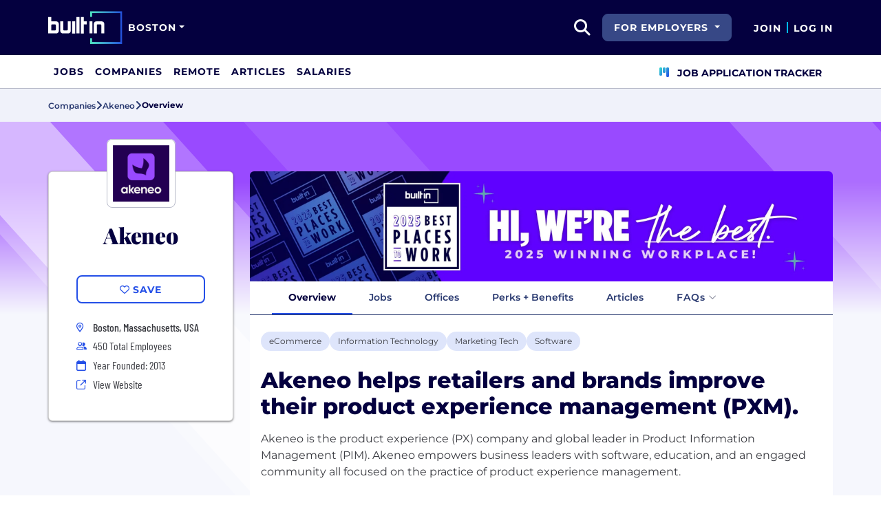

--- FILE ---
content_type: text/html; charset=utf-8
request_url: https://www.builtinboston.com/company/akeneo
body_size: 15621
content:
<!DOCTYPE html>
<html lang="en">
<head>
    <meta charset="utf-8" />
    <meta name="viewport" content="width=device-width, initial-scale=1.0" />
    <meta name="description" content="Learn more about Akeneo in Boston. Find jobs, explore benefits, and research company culture at Built In Boston." />
        <meta name="robots" content="INDEX, FOLLOW" />
    <title>Akeneo Boston Office: Careers, Perks &#x2B; Culture | Built In Boston</title>
    <link rel="icon" type="image/x-icon" href="/companies/images/favicon.png">
        <link rel="canonical" href="https://www.builtinboston.com/company/akeneo" />
    <link rel="preconnect" href="https://static.builtin.com" crossorigin>
    <link rel="dns-prefetch" href="https://www.googletagmanager.com/">
    <link rel="dns-prefetch" href="https://static.builtin.com">

    <link rel="preload" href="https://static.builtin.com/dist/fonts/barlow-condensed-v12-latin-500.woff2" as="font" type="font/woff2" crossorigin fetchpriority="high">
    <link rel="preload" href="https://static.builtin.com/dist/fonts/barlow-condensed-v12-latin-regular.woff2" as="font" type="font/woff2" crossorigin fetchpriority="high">
    <link rel="preload" href="https://static.builtin.com/dist/fonts/montserrat-v25-latin-600.woff2" as="font" type="font/woff2" crossorigin>
    <link rel="preload" href="https://static.builtin.com/dist/fonts/montserrat-v25-latin-700.woff2" as="font" type="font/woff2" crossorigin>
    <link rel="preload" href="https://static.builtin.com/dist/fonts/montserrat-v25-latin-800.woff2" as="font" type="font/woff2" crossorigin>
    <link rel="preload" href="https://static.builtin.com/dist/fonts/montserrat-v25-latin-regular.woff2" as="font" type="font/woff2" crossorigin>
    <style>
        /* Critical CSS - Fonts with instant fallbacks */
        .font-playfair {
            font-family: Georgia, "Times New Roman", serif; /* Use system fonts for instant render */
            font-display: block; /* Show text immediately */
            font-weight: bold;
        }
        .font-Montserrat, .font-montserrat-button {
            font-family: "Montserrat", -apple-system, BlinkMacSystemFont, "Segoe UI", Arial, sans-serif;
            font-display: swap;
        }
        .font-barlow {
            font-family: "Barlow Condensed", "Arial Narrow", Arial, sans-serif;
            font-display: swap;
        }
    </style>

    <link rel="stylesheet" href="https://static.builtin.com/companies/css/main.bundle.6605f9b3e41628efab8e.css" fetchpriority="high" />
    <link rel="preload" href="https://static.builtin.com/dist/js/common.bundle.js" as="script" fetchpriority="low" />
    <link rel="preload" href="https://static.builtin.com/companies/js/main.bundle.a0aa8f4560f7286ff8b2.js" as="script" fetchpriority="low" />
    <link rel="stylesheet" href="https://static.builtin.com/dist/blaze/blaze.css"/>

    


    <script>
        (function(w,d,s,l,i){w[l]=w[l]||[];w[l].push({'gtm.start':
        new Date().getTime(),event:'gtm.js'});var f=d.getElementsByTagName(s)[0],
        j=d.createElement(s),dl=l!='dataLayer'?'&l='+l:'';j.async=true;j.src=
        'https://www.googletagmanager.com/gtm.js?id='+i+dl;f.parentNode.insertBefore(j,f);
        })(window,document,'script','dataLayer','GTM-5S8H2BX');
    </script>
</head>
<body>
<noscript>
    <iframe src="https://www.googletagmanager.com/ns.html?id=GTM-5S8H2BX" height="0" width="0" style="display:none;visibility:hidden" loading="lazy"></iframe>
</noscript>
    <div id="g_id_onload" data-client_id="941473408521-r82mlse6rh2ar9loff8bgnbqtbp6inrs.apps.googleusercontent.com" data-login_uri="https://accounts.builtin.com/External/OneTap" data-new_user_return_url="https://www.builtinboston.com/auth/login?destination=%2Fcompany%2Fakeneo" data-existing_user_return_url="https://www.builtinboston.com/auth/login?destination=%2Fcompany%2Fakeneo" data-auto_select="true" data-prompt_parent_id="g_id_onload" style="position: absolute; top: 150px; right: 410px; width: 0; height: 0; z-index: 1001"><div><script src="https://accounts.google.com/gsi/client" async defer></script></div></div>
<header class="header sticky-top">
    <div id="international-header" class="bg-app-primary text-white nav-height d-flex align-items-center" data-site-id="6" data-external-api="https://api.builtin.com"><div class="container d-flex justify-content-between"><div class="d-flex align-items-center"><a href="/"><img class="d-block d-lg-none" src="https://static.builtin.com/dist/images/bi-header-logo.svg" height="32" width="71" alt="Built In Logo" />
                <img class="d-none d-lg-block" src="https://static.builtin.com/dist/images/bi-header-logo.svg" height="48" width="108" alt="Built In Logo" /></a><div class="d-inline"><button id="header-site-dropdown" type="button" class="btn btn-lg dropdown-toggle text-white p-sm border-0" data-bs-toggle="dropdown" aria-expanded="false" data-bs-offset="-120,23" data-bs-auto-close="outside" aria-label="Site Dropdown button"><span>Boston</span></button>
                    <div class="dropdown-menu tech-hub-menu"><button type="button" class="btn btn-lg position-absolute end-0 top-0" onclick="document.getElementById('header-site-dropdown').click()" aria-label="Close"><i class="fa-regular fa-close fs-2xl text-black"></i></button>
                        <div class="row gx-0"><div class="col-12 col-lg-4 global-tech-container p-lg bg-gray-01-highlight"><div class="header-text">
                                    Global Tech Hub
                                </div>
                                <hr>
                                <div class="fs-md fw-semibold mb-lg"><span class="fw-bold">BuiltIn.com</span> is the global destination for tech professionals.
                                </div>
                                <a href="https://builtin.com" class="btn btn-lg btn-primary w-100 w-md-50 w-lg-100"><span class="me-sm">builtin.com</span>
                                    <i class="fa-solid fa-arrow-right fs-sm text-white"></i></a></div>
                            <div class="col-12 col-lg-8 popular-tech-container p-lg"><div class="header-text">
                                    Popular Tech Hubs
                                </div>
                                <hr><div class="row gx-0"><div class="col-6"><div class="row gx-0"><div class="col-12 col-md-6"><div class="mb-lg mb-md-0"><span class="text-uppercase fw-black fs-xs text-gray-04">United States</span><a href="https://builtin.com/jobs?city=Austin&amp;state=Texas&amp;country=USA&amp;searcharea=25mi" class="fs-sm d-block hover-underline mb-xs text-gray-04 fw-semibold">Austin</a><a href="https://builtin.com/jobs?city=Boston&amp;state=Massachusetts&amp;country=USA&amp;searcharea=25mi" class="fs-sm d-block hover-underline mb-xs fw-bold text-pretty-blue">Boston</a><a href="https://builtin.com/jobs?city=Chicago&amp;state=Illinois&amp;country=USA&amp;searcharea=25mi" class="fs-sm d-block hover-underline mb-xs text-gray-04 fw-semibold">Chicago</a><a href="https://builtin.com/jobs?state=Colorado&amp;country=USA&amp;searcharea=25mi" class="fs-sm d-block hover-underline mb-xs text-gray-04 fw-semibold">Colorado</a><a href="https://builtin.com/jobs?city=Los&#x2B;Angeles&amp;state=California&amp;country=USA&amp;searcharea=25mi" class="fs-sm d-block hover-underline mb-xs text-gray-04 fw-semibold">Los Angeles</a><a href="https://builtin.com/jobs?city=New&#x2B;York&amp;state=New&#x2B;York&amp;country=USA&amp;searcharea=25mi" class="fs-sm d-block hover-underline mb-xs text-gray-04 fw-semibold">New York City</a><a href="https://builtin.com/jobs?city=Seattle&amp;state=Washington&amp;country=USA&amp;searcharea=25mi" class="fs-sm d-block hover-underline mb-xs text-gray-04 fw-semibold">Seattle</a><a href="https://builtin.com/jobs?city=San&#x2B;Francisco&amp;state=California&amp;country=USA&amp;searcharea=25mi" class="fs-sm d-block hover-underline mb-xs text-gray-04 fw-semibold">San Francisco</a></div></div>
                                                <div class="col-12 col-md-6"><div class="mb-lg"><span class="text-uppercase fw-black fs-xs text-gray-04">Australia</span><a href="https://builtin.com/jobs?city=Sydney&amp;state=New&#x2B;South&#x2B;Wales&amp;country=AUS&amp;searcharea=25mi" class="fs-sm d-block hover-underline mb-xs text-gray-04 fw-semibold">Sydney</a><a href="https://builtin.com/jobs?city=Melbourne&amp;state=Victoria&amp;country=AUS&amp;searcharea=25mi" class="fs-sm d-block hover-underline mb-xs text-gray-04 fw-semibold">Melbourne</a></div>
                                                    <div class=""><span class="text-uppercase fw-black fs-xs text-gray-04">Canada</span><a href="https://builtin.com/jobs?city=Calgary&amp;state=Alberta&amp;country=CAN&amp;searcharea=25mi" class="fs-sm d-block hover-underline mb-xs text-gray-04 fw-semibold">Calgary</a><a href="https://builtin.com/jobs?city=Montr&#xE9;al&amp;state=Qu&#xE9;bec&amp;country=CAN&amp;searcharea=25mi" class="fs-sm d-block hover-underline mb-xs text-gray-04 fw-semibold">Montreal</a><a href="https://builtin.com/jobs?city=Ottawa&amp;state=Ontario&amp;country=CAN&amp;searcharea=25mi" class="fs-sm d-block hover-underline mb-xs text-gray-04 fw-semibold">Ottawa</a><a href="https://builtin.com/jobs?city=Qu&#xE9;bec&amp;state=Qu&#xE9;bec&amp;country=CAN&amp;searcharea=25mi" class="fs-sm d-block hover-underline mb-xs text-gray-04 fw-semibold">Quebec</a><a href="https://builtin.com/jobs?city=Toronto&amp;state=Ontario&amp;country=CAN&amp;searcharea=25mi" class="fs-sm d-block hover-underline mb-xs text-gray-04 fw-semibold">Toronto</a><a href="https://builtin.com/jobs?city=Vancouver&amp;state=British&#x2B;Columbia&amp;country=CAN&amp;searcharea=25mi" class="fs-sm d-block hover-underline mb-xs text-gray-04 fw-semibold">Vancouver</a></div></div></div></div>
                                        <div class="col-6 gx-0"><div class="row gx-0"><div class="col-12 col-md-6"><div class="mb-lg"><span class="text-uppercase fw-black fs-xs text-gray-04">India</span><a href="https://builtin.com/jobs?city=Bengaluru&amp;state=Karnataka&amp;country=IND&amp;searcharea=25mi" class="fs-sm d-block hover-underline mb-xs text-gray-04 fw-semibold">Bengaluru</a><a href="https://builtin.com/jobs?city=Chennai&amp;state=Tamil&#x2B;Nadu&amp;country=IND&amp;searcharea=25mi" class="fs-sm d-block hover-underline mb-xs text-gray-04 fw-semibold">Chennai</a><a href="https://builtin.com/jobs?city=New&#x2B;Delhi&amp;state=Delhi&amp;country=IND&amp;searcharea=25mi" class="fs-sm d-block hover-underline mb-xs text-gray-04 fw-semibold">Delhi</a><a href="https://builtin.com/jobs?city=Hyderabad&amp;state=Telangana&amp;country=IND&amp;searcharea=25mi" class="fs-sm d-block hover-underline mb-xs text-gray-04 fw-semibold">Hyderabad</a><a href="https://builtin.com/jobs?city=Kolkata&amp;state=Bengal&amp;country=IND&amp;searcharea=25mi" class="fs-sm d-block hover-underline mb-xs text-gray-04 fw-semibold">Kolkata</a><a href="https://builtin.com/jobs?city=Mumbai&amp;state=Maharashtra&amp;country=IND&amp;searcharea=25mi" class="fs-sm d-block hover-underline mb-xs text-gray-04 fw-semibold">Mumbai</a><a href="https://builtin.com/jobs?city=Pune&amp;state=Mah&#x101;r&#x101;shtra&amp;country=IND&amp;searcharea=25mi" class="fs-sm d-block hover-underline mb-xs text-gray-04 fw-semibold">Pune</a></div>
                                                    <div class="mb-lg mb-md-0"><span class="text-uppercase fw-black fs-xs text-gray-04">Ireland</span><a href="https://builtin.com/jobs?city=Dublin&amp;state=Dublin&amp;country=IRL&amp;searcharea=25mi" class="fs-sm d-block hover-underline mb-xs text-gray-04 fw-semibold">Dublin</a></div></div>
                                                <div class="col-12 col-md-6"><div class="mb-lg"><span class="text-uppercase fw-black fs-xs text-gray-04">Singapore</span><a href="https://builtin.com/jobs?city=Singapore&amp;state=Singapore&amp;country=SGP&amp;searcharea=25mi" class="fs-sm d-block hover-underline mb-xs text-gray-04 fw-semibold">Singapore</a></div>
                                                    <div class=""><span class="text-uppercase fw-black fs-xs text-gray-04">United Kingdom</span><a href="https://builtin.com/jobs?city=London&amp;state=England&amp;country=GBR&amp;searcharea=25mi" class="fs-sm d-block hover-underline mb-xs text-gray-04 fw-semibold">London</a><a href="https://builtin.com/jobs?city=Cambridge&amp;state=England&amp;country=GBR&amp;searcharea=25mi" class="fs-sm d-block hover-underline mb-xs text-gray-04 fw-semibold">Cambridge</a><a href="https://builtin.com/jobs?city=Manchester&amp;state=England&amp;country=GBR&amp;searcharea=25mi" class="fs-sm d-block hover-underline mb-xs text-gray-04 fw-semibold">Manchester</a><a href="https://builtin.com/jobs?city=Birmingham&amp;state=England&amp;country=GBR&amp;searcharea=25mi" class="fs-sm d-block hover-underline mb-xs text-gray-04 fw-semibold">Birmingham</a><a href="https://builtin.com/jobs?city=Bristol&amp;state=England&amp;country=GBR&amp;searcharea=25mi" class="fs-sm d-block hover-underline mb-xs text-gray-04 fw-semibold">Bristol</a></div></div></div></div></div></div></div></div></div></div>
        <div class="d-flex"><div class="search me-sm" x-data="headerSearch()"><button id="header-search-dropdown" type="button" class="btn h-100 p-xs p-md-sm" data-bs-toggle="dropdown" aria-expanded="false" data-bs-offset="0,0" data-bs-auto-close="outside" aria-label="search button"><i class="fa-solid fa-magnifying-glass fs-md fs-lg-2xl text-white"></i></button>
    <div class="dropdown-menu"><div class="input-group mb-md px-md"><span class="input-group-text bg-white"><i class="fa-solid fa-magnifying-glass fs-xl text-midnight"></i></span>
            <input autofocus type="text" id="header-search-input" name="search jobs input" class="form-control border-start-0" x-model="searchTerm" x-on:input.debounce.100ms="updateCompanies()" x-on:keydown.enter="goToJobSearch" placeholder="Search"></div>
        <div class="bg-gray-01-highlight px-md mb-md"><a :href="jobSearchUrl" x-text="searchTerm + ' In Jobs'"></a></div>
        <template x-for="company in companies"><a :href="company.alias" class="text-decoration-none"><div class="mb-md"><div class="d-flex align-items-center bg-gray-01 mx-md rounded-1 px-md py-sm"><div class="rounded-circle bg-white h-4xl w-4xl d-flex align-items-center justify-content-center" style="flex-basis: auto"><img class="object-fit-contain" loading="lazy" width="42" height="42" alt="Company Photo" :src="company.logo"></div>
                        <div class="ms-lg fill-even"><div x-text="company.title" class="text-midnight fw-semibold"></div>
                            <div x-text="company.industries" class="font-montserrat-button text-uppercase fs-xs"></div></div></div></div></a></template>
        <template x-if="searchTerm.length &gt; 0 &amp;&amp; companies.length === 0"><a class="text-decoration-none" href="https://builtin.com/node/add/company"><div class="border border-gray-02 d-flex gap-lg p-md m-md rounded-1 align-items-center"><div class="bg-gray-01 rounded-circle h-4xl w-4xl d-flex align-items-center justify-content-center"><i class="fa-thin fa-rocket-launch fs-2xl"></i></div>
                    <div><div class="fs-xl mb-sm text-midnight fw-semibold">Can't find your company?</div>
                        <div class="fs-sm">Create a company profile.</div></div></div></a></template>
        <div class="d-flex justify-content-center"><a class="d-flex align-items-center" href="/jobs">View All Jobs</a></div></div></div>
            <div class="my-auto me-md d-none d-lg-inline"><button id="for-employers-button" type="button" class="dropdown-toggle btn btn-secondary text-white btn-lg me-md fw-bold fs-sm text-uppercase" data-bs-toggle="dropdown" aria-expanded="false" data-bs-offset="0,0">
                For Employers
            </button>
            <ul class="dropdown-menu dropdown-menu-end round-bottom round-left shadow-sm p-0"><li><a href="https://employers.builtin.com?utm_medium=SatelliteReferral&amp;utm_source=foremployers" class="btn btn-lg fw-bold fs-sm w-100 text-start focus-ring border-0 text-none" target="_blank">
                        Hire on Built In
                    </a></li>
                <li class="dropdown-divider m-0"></li>
                <li><a href="https://builtin.com/job-slots" class="btn btn-lg fw-bold fs-sm w-100 text-start focus-ring border-0 text-none" target="_blank">
                        Post a Job
                    </a></li></ul></div><div class="d-flex"><div class="my-auto d-none d-md-block"><a href="/auth/signup?destination=%2fcompany%2fakeneo" type="button" id="join" class="btn border-0 p-0 text-white fw-bold text-uppercase fs-sm special-link">
                                Join
                            </a></div>
                        <span class="my-auto h-md mx-sm border border-cyan d-none d-md-block"></span>
                        <div class="my-auto"><a href="/auth/login?destination=%2fcompany%2fakeneo" type="button" id="login" class="btn border-0 p-0 text-white fw-bold text-uppercase fs-sm special-link">
                                Log In
                            </a></div></div></div></div></div>
<nav class="navbar navbar-expand-lg d-none d-lg-block bg-white p-0 border-bottom border-gray-02"><div class="container-fluid"><div class="navbar-collapse" id="main_nav"><nav class="container" role="navigation"><ul class="navbar-nav d-flex gap-lg" role="menu"><li class="nav-item fs-lg" role="menuitem"><a class="nav-link top-nav-item text-nowrap text-app-primary text-uppercase py-md h-3xl font-montserrat-button" href="/jobs" builtin-toggle="dropdown">Jobs</a></li><li class="nav-item fs-lg" role="menuitem"><a class="nav-link top-nav-item text-nowrap text-app-primary text-uppercase py-md h-3xl font-montserrat-button" href="/companies" builtin-toggle="dropdown">Companies</a></li><li class="nav-item fs-lg" role="menuitem"><a class="nav-link top-nav-item text-nowrap text-app-primary text-uppercase py-md h-3xl font-montserrat-button" href="/jobs/remote" builtin-toggle="dropdown">Remote</a></li><li class="nav-item fs-lg" role="menuitem"><a class="nav-link top-nav-item text-nowrap text-app-primary text-uppercase py-md h-3xl font-montserrat-button" href="/articles" builtin-toggle="dropdown">Articles</a></li><li class="nav-item fs-lg" role="menuitem"><a class="nav-link top-nav-item text-nowrap text-app-primary text-uppercase py-md h-3xl font-montserrat-button" href="/salaries" builtin-toggle="dropdown">Salaries</a></li><li class="nav-item fs-lg ms-auto h-3xl underline-title" role="menuitem"><div class="nav-link d-flex align-items-center top-nav-item text-nowrap text-app-primary text-uppercase py-md h-3xl fw-bold"><a class="nav-link top-nav-item text-nowrap text-app-primary text-uppercase py-md h-3xl fw-bold fs-sm" onclick="bix.eventTracking.logBuiltinTrackEvent(&#x27;click_nav_apptracker&#x27;, {});" href="/auth/login?destination=%2fhome%23application-tracker-section"><i class="fa-solid fa-chart-kanban fs-md text-pink me-sm chart-kanban-icon"></i>
                                    Job Application Tracker
                                </a></div></li></ul></nav></div></div></nav>
</header>
<div>
    <main role="main">
        
<div class="company-profile" x-data="companyProfileNav"
    style=" --background-texture: url('https://static.builtin.com/dist/images/background-texture.svg');
    --custom-hex: #994AFF;"
>
<div class="bg-gray-01" id="breadcrumbs">
    <div class="container">
        <div class="row">
            <div class="text-midnight-light d-flex gap-sm align-items-center py-sm my-xs">
                <a href="/companies" title="Companies">
                    <span class="fs-xs fw-semibold">Companies</span>
                </a>
                <i class="fa-solid fa-angle-right fs-md"></i>
                <a href="/company/akeneo" title="Akeneo">
                    <span class="fs-xs fw-semibold">Akeneo</span>
                </a>
                <i class="fa-solid fa-angle-right fs-md"></i>
                <span class="fs-xs fw-bold text-midnight" x-text="displayTabName"></span>
            </div>
        </div>
    </div>
</div>
<div class="container-lg mt-lg-lg mt-0">
        <div class="row banner-image-container rounded-top d-block d-lg-none">
                <img alt="" class="w-100 object-fit-cover rounded-top px-0" src="https://cdn.builtin.com/cdn-cgi/image/f=auto,fit=contain,w=1720,h=320,q=100/sites/www.builtin.com/files/2025-01/2025BPTW_CompanyProfile_860x160%202.jpg" height="160" loading="lazy" />
        </div>
    <div class="row">
        <div class="col-lg-3 pe-lg-sm px-md pb-lg-lg">
            <div class="card custom-card elevated-1 rounded mt-md mb-xs mt-lg-3xl p-lg mb-0 mb-lg-lg bg-white">
                <div class="card-head d-flex flex-column align-items-center position-relative">
                    <picture class="position-absolute mt-negative bg-light rounded-3">
                        <img src="https://cdn.builtin.com/cdn-cgi/image/f=auto,fit=contain,w=200,h=200,q=100/sites/www.builtin.com/files/2024-10/logo-akeneo-lock-up-square-bg-blackstardust.png"
                             alt=""
                             height="100"
                             width="100"
                             class="p-sm rounded-3 border border-gray-02 object-fit-contain"/>
                    </picture>
                        <h1 class="font-playfair fw-black fst-normal text-midnight text-center mt-3xl mb-0 fs-3xl">Akeneo</h1>
                </div>
                <div class="card-body d-flex flex-column w-100 mx-lg-0 mx-auto mt-lg">
                    <div class="my-items-container d-flex">
                        <my-item entity-type="company" entity-id="53989" variant="slotted-item" class="w-sm-100 w-lg-100 w-md-50 mx-auto" tabindex="0">
                            <button slot="unsavedSlot" class="btn btn-lg btn-outline-primary w-100" style="border-width: 1.5px;">
                                <i class="fa-regular fa-heart"></i>
                                <span>Save</span>
                            </button>
                            <button slot="savedSlot" class="btn btn-lg btn-outline-primary w-100" style="border-width: 1.5px;">
                                <i class="fa-solid fa-heart text-pink"></i>
                                <span>Saved</span>
                            </button>
                        </my-item>
                    </div>
                    <div class="company-info d-flex flex-lg-column flex-sm-column flex-md-row flex-wrap w-lg-100 w-md-75 w-sm-100 mx-auto mt-lg">
                            <div class="d-flex w-md-50 w-sm-100 w-lg-100 h-auto px-md-md px-lg-0 px-sm-0">
                                    <div class="font-barlow text-primary w-md fw-bold fs-md">
                                            <i class="fa-sharp fa-sm fa-regular fa-location-dot"></i>
                                    </div>
                                    <div class="d-flex flex-column">
                                                <div class="ms-sm font-barlow fw-medium fs-md text-gray-04">Boston, Massachusetts, USA</div>
                                    </div>
                            </div>
                            <div class="d-flex align-items-center w-md-50 w-sm-100 w-lg-100 px-md-md px-lg-0 px-sm-0 mt-xs">
                                <i class="fa fa-xs fa-regular fa-user-group text-primary w-md"></i>
                                <span class="font-barlow ms-sm">
                                    450
                                    Total Employees</span>
                            </div>
                            <div class="d-flex align-items-center w-md-50 w-sm-100 w-lg-100 px-md-md px-lg-0 px-sm-0 mt-xs">
                                <i class="fa-regular fa-calendar text-primary w-md"></i>
                                <span class="font-barlow ms-sm">
                                    Year Founded: 2013
                                </span>
                            </div>
                        <div class="d-flex align-items-center w-md-50 w-sm-100 w-lg-100 px-md-md px-lg-0 px-sm-0 mt-xs">
                            <i class="fa fa-sm fa-regular fa-arrow-up-right-from-square text-primary w-md"></i>
                            <a href="http://www.akeneo.com?utm_source=BuiltIn&amp;utm_medium=BuiltIn&amp;utm_campaign=BuiltIn" target="_blank" @click="trackViewWebsite()" rel="noopener nofollow" class="font-barlow ms-sm hover-underline">View Website</a>
                        </div>
                    </div>
                </div>
            </div>



        </div>
        <div class="col-lg-9 px-lg-md px-0 position-relative mt-lg-3xl">
                <div class="banner-image-container rounded-top d-none d-lg-block">
                    <img alt="" class="w-100 object-fit-cover rounded-top"
                        src="https://cdn.builtin.com/cdn-cgi/image/f=auto,fit=cover,w=1720,h=320,q=80/sites/www.builtin.com/files/2025-01/2025BPTW_CompanyProfile_860x160%202.jpg"
                        srcset="https://cdn.builtin.com/cdn-cgi/image/f=auto,fit=cover,w=1720,h=320,q=80/sites/www.builtin.com/files/2025-01/2025BPTW_CompanyProfile_860x160%202.jpg 1000w, https://cdn.builtin.com/cdn-cgi/image/f=auto,fit=cover,w=2580,h=480,q=80/sites/www.builtin.com/files/2025-01/2025BPTW_CompanyProfile_860x160%202.jpg 7000w"
                        height="160"
                        loading="lazy"
                     />
                </div>
            <div class="position-sticky" id="page-nav-container">
                <button x-show="navScrolling['page-nav']" class="btn position-absolute top-0 bottom-0 start-0 z-1 bg-white left-nav-arrow" @click="scrollNav('page-nav', 'left')" aria-label="Scroll left">
                    <i class="fa-solid fa-angle-left fs-md" :class="{'text-pretty-blue' : scrollPosition['page-nav'] !== 'start'}"></i>
                </button>
                <ul x-ref="companyProfileNav" id="page-nav" class="nav nav-tabs bg-light gap-xs px-xl justify-content-start flex-nowrap text-nowrap border-midnight-light " tabindex="0">
                    <li class="nav-item flex-grow-0 active" @click="changeTab('Overview')">
                        <a class="text-midnight-light fs-sm fw-semibold nav-link" :class="{ 'active fw-bold': activeTabName === 'Overview'}" role="button">Overview</a>
                    </li>
                    <li class="nav-item flex-grow-0" @click="changeTab('Jobs')">
                        <a class="text-midnight-light fs-sm fw-semibold nav-link" :class="{ 'active fw-bold': activeTabName === 'Jobs'}" role="button">
                            Jobs <span class="text-primary fw-bold"></span>
                        </a>
                    </li>
                        <li class="nav-item flex-grow-0" @click="changeTab('Offices')">
                            <a class="text-midnight-light fs-sm fw-semibold nav-link" :class="{ 'active fw-bold': activeTabName === 'Offices'}" role="button">Offices</a>
                        </li>
                        <li class="nav-item flex-grow-0" @click="changeTab('Benefits')">
                            <a class="text-midnight-light fs-sm fw-semibold nav-link" :class="{ 'active fw-bold': activeTabName === 'Benefits'}" role="button">Perks + Benefits</a>
                        </li>
                        <li class="nav-item flex-grow-0" @click="changeTab('Articles')">
                            <a class="text-midnight-light fs-sm fw-semibold nav-link" :class="{ 'active fw-bold': activeTabName === 'Articles'}" role="button">Articles</a>
                        </li>
                        <li class="nav-item flex-grow-0">
                            <div class="dropdown nav-link p-0"
                                 :class="{ 'active': activeTabName === 'Faq'}">
                                <button
                                    class="btn text-midnight-light fs-sm fw-semibold nav-link border-0 d-flex align-items-center gap-xs faq-dropdown-toggle"
                                    :class="{ 'fw-bold': activeTabName === 'Faq'}"
                                    type="button" id="faqDropdownMenuButton" data-bs-toggle="dropdown"
                                    data-bs-popper-config='{"placement":"bottom-end","modifiers":[{"name":"flip","enabled":false}]}'
                                    aria-expanded="false">
                                    <span>FAQs</span>
                                    <i class="fa-light ms-xs text-gray-03 fa-angle-down faq-dropdown-chevron"></i>
                                </button>
                                <ul class="dropdown-menu dropdown-menu-end" aria-labelledby="faqDropdownMenuButton">
                                        <li>
                                            <a class="dropdown-item" href="/company/akeneo/faq/workplace-perception"
                                               @click.prevent="changeTab('faq/workplace-perception')">
                                                Working at Akeneo
                                            </a>
                                        </li>
                                </ul>
                            </div>
                        </li>

                </ul>
                <button x-show="navScrolling['page-nav']" class="btn position-absolute top-0 bottom-0 end-0 z-1 bg-white right-nav-arrow" @click="scrollNav('page-nav', 'right')" aria-label="Scroll right">
                    <i class="fa-solid fa-angle-right fs-md" :class="{'text-pretty-blue' : scrollPosition['page-nav'] !== 'end'}"></i>
                </button>
            </div>

            
<div id="tab-partial" :class="{'tab-loading': loading}" class="position-relative overflow-hidden bg-white mb-lg-lg mb-0 rounded-bottom">

<div x-data="Overview" class="container overview pt-lg">
    <div class="row">
        <div class="mb-lg d-flex gap-sm flex-wrap industry-list">
                    <a target="_blank" href="/companies/type/ecommerce-companies" title="eCommerce"><div class="tag-hover py-xs px-sm d-inline-block rounded-3 fs-sm text-nowrap bg-pretty-blue-highlight industry bg-gray-01-highlight-hover">eCommerce</div></a>
                    <a target="_blank" href="/companies/type/information-technology-companies" title="Information Technology"><div class="tag-hover py-xs px-sm d-inline-block rounded-3 fs-sm text-nowrap bg-pretty-blue-highlight industry bg-gray-01-highlight-hover">Information Technology</div></a>
                    <a target="_blank" href="/companies/type/marketing-tech-companies" title="Marketing Tech"><div class="tag-hover py-xs px-sm d-inline-block rounded-3 fs-sm text-nowrap bg-pretty-blue-highlight industry bg-gray-01-highlight-hover">Marketing Tech</div></a>
                    <a target="_blank" href="/companies/type/software-companies" title="Software"><div class="tag-hover py-xs px-sm d-inline-block rounded-3 fs-sm text-nowrap bg-pretty-blue-highlight industry bg-gray-01-highlight-hover">Software</div></a>
        </div>
            <div class="fw-extrabold text-midnight mb-md fs-md-3xl fs-2xl">
                Akeneo helps retailers and brands improve their product experience management (PXM).
            </div>
        <div class="mb-xl">
                <div class="position-relative pb-xl" :class="showFullDescription ? 'pb-2xl' : 'pb-xl'">
                    <div class="overflow-hidden mission-desc" :style="`height: ${showFullDescription ? missionElement.clientHeight + 'px' : '7.5rem'};`">
                        <div x-ref="companyMission">Akeneo is the product experience (PX) company and global leader in Product Information Management (PIM). Akeneo empowers business leaders with software, education, and an engaged community all focused on the practice of product experience management.  <br><br>Leading brands, manufacturers, distributors, and retailers, including Chico’s, CarParts.com, TaylorMade Golf, Rail Europe, Kering, and more trust Akeneo to scale their commerce initiatives. Using Akeneo’s intelligent Product Cloud, companies can create elevated product experiences with user-friendly and AI-powered product data enrichment, management, syndication, and supplier data onboarding, and an app marketplace and partner network to meet business and buyer needs.<br></div>
                    </div>
                    <div :class="{'more-mission-container h-4xl' : !showFullDescription}" class="position-absolute h-4xl bottom-0 start-0 end-0 more-mission-container d-flex justify-content-center align-items-end">
                        <div class="position-relative d-flex align-items-center justify-content-center w-100">
                            <button data-bs-toggle="collapse" data-bs-target="#drop-data-companyOverviewMission" class="collapsed btn bg-white elevated-1 h-2xl w-2xl elevate-down-button rounded-circle d-flex align-items-center justify-content-center position-absolute z-1 top-50" id="expandButton"
                                    @click="setFullDescription()" type="button" aria-label="Show full description">
                                <i class="fa-solid fa-angle-down fs-lg text-pretty-blue" :class="{'fa-angle-up': showFullDescription,'fa-angle-down mt-xs': !showFullDescription }"></i>
                            </button>
                            <hr class="w-100 border-gray-02 border-sm"/>
                        </div>
                    </div>
                </div>
        </div>
            <div class="mb-md-3xl mb-xl container gallery-container" data-gallery-id="1"><div class="row g-xs"><div class="col-xl-8 col-12 gallery-image-height overflow-hidden"><div class="card cursor-pointer h-100 position-relative d-flex rounded-3 overflow-hidden" @click="triggerShowLightbox(1)"><img src="https://img.youtube.com/vi/ieYuddAytq0/hqdefault.jpg" alt="thumbnail" class="video-thumbnail gallery-image-height w-100 rounded-3 overflow-hidden gallery-image object-fit-cover hover-zoom" loading="lazy" />
                        <i class="fa-solid fa-3x fa-circle-play position-absolute text-light play-button rounded-circle"></i></div></div><div class="col-xl-4 col-12 gallery-image-height gallery-secondary-image-height"><div class="d-flex flex-xl-column flex-row justify-content-between gap-xs position-relative h-100 fill-even h-100"><picture class="img-container overflow-hidden rounded-3 fill-even"><img alt="gallery" class="w-100 object-fit-cover fill-even gallery-image cursor-pointer hover-zoom h-100" src="https://cdn.builtin.com/cdn-cgi/image/f=auto,fit=cover,w=550,h=304,q=100/sites/www.builtin.com/files/2025-04/AKENEO-BOSTON-03-25-2000-26.jpg" @click="triggerShowLightbox(1, 2)" loading="lazy" /></picture><picture class="img-container overflow-hidden fill-even rounded-3"><img alt class="w-100 object-fit-cover h-100 fill-even gallery-image cursor-pointer hover-zoom overlay" src="https://cdn.builtin.com/cdn-cgi/image/f=auto,fit=cover,w=550,h=304,q=100/sites/www.builtin.com/files/2025-04/AKENEO-BOSTON-03-25-2000-32_0.jpg" @click="triggerShowLightbox(1, 3)" loading="lazy" /></picture><div class="text-white position-absolute d-flex flex-column align-items-center w-xl-100 w-50 mb-3xl mt-xl-0 mt-3xl end-0 bottom-0" @click="triggerShowLightbox(1)" type="button"><i class="fa-light fa-images mb-sm fs-2xl"></i>
                                    <span class="text-uppercase fw-bold fs-sm hover-underline">View Gallery</span></div></div></div></div>
        <div class="lightbox-container" data-lightbox-carousel-id="1" x-data="lightbox(1)"><template x-if="isShown" x-transition><div class="lightbox" @click="lightboxClickHandler($event.target)"><div class="container d-flex flex-column position-relative"><div class="d-flex justify-content-end my-md px-xl-6xl px-lg-3xl"><span class="close-btn text-uppercase text-light fw-bold fs-sm" type="button" @click="toggleGalleryLightbox(1)">
                            Close
                            <i class="fa-regular fa-xmark"></i></span></div>
                    <div class="blaze-slider w-100" x-data="lightbox1" x-ref="lightbox1"><div class="blaze-container mb-0"><div class="blaze-track-container"><div id="lightbox1-blaze-track" class="blaze-track m-xs"><div class="lightbox-slide d-flex justify-content-center"><iframe class="object-fit-cover h-100 rounded-3" src="https://www.youtube.com/embed/ieYuddAytq0" frameborder="0" allow="autoplay; fullscreen; picture-in-picture" width="833" loading="lazy" allowfullscreen></iframe></div><div class="lightbox-slide d-flex justify-content-center"><img src="https://cdn.builtin.com/cdn-cgi/image/f=auto,fit=crop,w=833,h=469,q=100/sites/www.builtin.com/files/2025-04/AKENEO-BOSTON-03-25-2000-26.jpg" alt="Company Office" class="rounded shadow-sm" /></div><div class="lightbox-slide d-flex justify-content-center"><img src="https://cdn.builtin.com/cdn-cgi/image/f=auto,fit=crop,w=833,h=469,q=100/sites/www.builtin.com/files/2025-04/AKENEO-BOSTON-03-25-2000-32_0.jpg" alt="Company Office" class="rounded shadow-sm" /></div><div class="lightbox-slide d-flex justify-content-center"><img src="https://cdn.builtin.com/cdn-cgi/image/f=auto,fit=crop,w=833,h=469,q=100/sites/www.builtin.com/files/2025-04/AKENEO-BOSTON-03-25-2000-39.jpg" alt="Company Office" class="rounded shadow-sm" /></div><div class="lightbox-slide d-flex justify-content-center"><img src="https://cdn.builtin.com/cdn-cgi/image/f=auto,fit=crop,w=833,h=469,q=100/sites/www.builtin.com/files/2025-04/AKENEO-BOSTON-03-25-2000-46.jpg" alt="Company Office" class="rounded shadow-sm" /></div><div class="lightbox-slide d-flex justify-content-center"><img src="https://cdn.builtin.com/cdn-cgi/image/f=auto,fit=crop,w=833,h=469,q=100/sites/www.builtin.com/files/2025-04/AKENEO-BOSTON-03-25-2000-22.jpg" alt="Company Office" class="rounded shadow-sm" /></div><div class="lightbox-slide d-flex justify-content-center"><img src="https://cdn.builtin.com/cdn-cgi/image/f=auto,fit=crop,w=833,h=469,q=100/sites/www.builtin.com/files/2025-04/AKENEO-BOSTON-03-25-2000-16.jpg" alt="Company Office" class="rounded shadow-sm" /></div><div class="lightbox-slide d-flex justify-content-center"><img src="https://cdn.builtin.com/cdn-cgi/image/f=auto,fit=crop,w=833,h=469,q=100/sites/www.builtin.com/files/2025-04/AKENEO-BOSTON-03-25-2000-13.jpg" alt="Company Office" class="rounded shadow-sm" /></div></div></div></div>
    <div class="bottom-nav gap-md align-items-center p-xs" :class="sliderPageCount &gt; 1 ? &#x27;d-flex&#x27; : &#x27;d-none&#x27;"><div class="d-flex gap-sm align-items-center"><button type="button" aria-label="previous slide" class="btn blaze-prev bg-white elevated-1 h-2xl w-2xl rounded-circle d-flex align-items-center justify-content-center text-pretty-blue border-0" :disabled="currentSlideIndex === 0"><i class="fa-solid fa-angle-left fs-lg"></i></button>
            <button type="button" aria-label="next slide" class="btn blaze-next bg-white elevated-1 h-2xl w-2xl rounded-circle d-flex align-items-center justify-content-center text-pretty-blue border-0" :disabled="currentSlideIndex === sliderPageCount - 1"><i class="fa-solid fa-angle-right fs-lg"></i></button></div>
            <div x-show.important="!showAlternatePagination" class="blaze-pagination d-flex align-items-center gap-sm white-buttons"></div>
            <div x-show.important="showAlternatePagination" class="d-flex gap-sm alternate-pagination font-barlow"><span x-text="alternatePaginationLabel"></span>
                <span x-text="(currentSlideIndex+1)+' of '+sliderPageCount"></span></div></div></div></div></div></template></div></div>
            <div class="mb-md-3xl mb-xl"><div class="mb-0 border-bottom border-midnight border-4 mb-lg"><div class="d-flex flex-wrap justify-content-between align-items-lg-end gap-sm mb-sm"><div class="fs-md-2xl fs-sm d-flex w-100 align-items-center"><h2 class="m-0 fw-extrabold text-midnight text-capitalize fs-2xl">Akeneo Offices</h2></div><div class="fs-md-xl fs-sm"><a href="/company/akeneo/offices" class="btn btn-sm btn-link text-decoration-none hover-underline m-0 p-0 border-0 text-start text-md-end" target="_self" rel="noopener"><span>Learn More</span>
                    <i class="fa-solid fa-arrow-right"></i></a></div></div></div>
    <section class="overview-offices-body"><p class="mb-sm"><i class="fa fa-regular fa-house-building text-primary me-sm"></i>
            <span class="fw-extrabold text-midnight fs-md">Hybrid Workspace</span></p>
        <p class="mb-sm fs-sm text-gray-04 fst-italic fw-medium">Employees engage in a combination of remote and on-site work.</p>
        <p class="mb-sm fs-sm text-gray-04">Get the work-life balance you need with flexible working hours and the option of working from home 3 to 4 days a week.</p>
        <div class="office-additional-info mb-lg"><div class="office-timing bg-pretty-blue-highlight text-gray-04 fst-italic fs-xs d-inline-block rounded px-sm py-xs">
                Typical time on-site:
                <span class="fw-bold">Flexible</span></div></div><div class="row py-md"><div class="col-lg-4 col-md-6 col-12 pe-lg-0"><div class="card position-relative border-0" @click=""><div class="ratio ratio-16x9 rounded overflow-hidden img-container"><img src="https://cdn.builtin.com/cdn-cgi/image/f=auto,fit=cover,w=544,h=304,q=100/sites/www.builtin.com/files/2025-06/AKENEO-BOSTON-03-25-2000-16.jpg" alt="Company Office" class="shadow-sm object-fit-contain hover-zoom " loading="lazy" /></div><div class="office-name mt-sm"><span class="text-midnight fs-md fw-extrabold ">Boston Office</span></div></div></div></div></section></div>
            <div><div class="mb-0 border-bottom border-midnight border-4 mb-md mb-lg-lg"><div class="d-flex flex-wrap justify-content-between align-items-lg-end gap-sm mb-sm"><div class="fs-md-2xl fs-sm d-flex w-100 align-items-center"><h2 class="m-0 fw-extrabold text-midnight text-capitalize fs-2xl">Articles We&#x27;re In</h2></div><div class="fs-md-xl fs-sm"><a href="/company/akeneo/articles" class="btn btn-sm btn-link text-decoration-none hover-underline m-0 p-0 border-0 text-start text-md-end" target="_self" rel="noopener"><span>View All</span>
                    <i class="fa-solid fa-arrow-right"></i></a></div></div></div><div class="mb-md-3xl mb-xl"><div class="border rounded-3 border-gray-02 bg-white p-md mb-sm"><div><a target="_blank" href="https://www.builtinboston.com/articles/boston-ecommerce-startups"><picture><img class="rounded-3 w-100 mb-md" src="https://cdn.builtin.com/cdn-cgi/image/f=auto,fit=cover,w=833,h=469,q=100/sites/www.builtin.com/files/2018-03/bookbub-boston-ecommerce-companies.png" alt="Article image" title="Article image" loading="lazy" /></picture></a>
    <div class="d-flex"><div class="flex-grow-1"><div class="mb-sm mb-lg-md d-flex flex-column flex-lg-row align-items-start align-items-lg-center"><span class="font-barlow fs-md text-gray-03">Published on March 25, 2025</span></div>
            <a target="_blank" class="hover-underline" href="https://www.builtinboston.com/articles/boston-ecommerce-startups" title="24 Boston E-Commerce Companies Changing the Way We Shop"><h2 class="mb-sm fw-extrabold fs-xl">24 Boston E-Commerce Companies Changing the Way We Shop</h2></a>
            <p class="font-barlow fs-md text-gray-03 text-truncate-container"></p>
            <div class="d-flex gap-sm flex-wrap"></div></div></div></div></div><div class="mb-sm"><div class=" border rounded-3 border-gray-02 bg-white p-md"><div class="d-flex position-relative"><div class="flex-grow-1"><div class="mb-sm mb-lg-md d-flex flex-column flex-lg-row align-items-start align-items-lg-center position-relative"><div class="mb-sm mb-lg-0 d-flex align-items-center"><i class="fa-solid fa-user-circle fs-2xl text-gray-03 me-sm" aria-hidden="true"></i>
                        <span class="pe-md me-md font-barlow fw-medium fs-md  border-lg-end border-gray-03 ">Author Unknown</span></div><span class="font-barlow fs-md text-gray-03">Updated on March 25, 2025</span></div><a target="_blank" class="hover-underline" href="https://www.builtinboston.com/articles/-Winter-Tech-Watch-2023-3-Boston-Companies-to-Know" title="Winter Tech Watch 2023: 3 Boston Companies to Know"><h2 class="mb-sm fw-extrabold fs-xl">Winter Tech Watch 2023: 3 Boston Companies to Know</h2></a>
            <p class="font-barlow fs-md text-gray-03">Temperatures may be dropping, but these Boston tech companies are warming up for an exciting new year. Here are the ones to watch.</p>
            <div class="d-flex gap-sm flex-wrap"></div></div>
        <div class="d-none-md d-none ms-lg d-lg-block article-picture"><picture><a target="_blank" href="https://www.builtinboston.com/articles/-Winter-Tech-Watch-2023-3-Boston-Companies-to-Know" title="Winter Tech Watch 2023: 3 Boston Companies to Know"><img class="rounded-3" src="https://cdn.builtin.com/cdn-cgi/image/f=auto,fit=cover,w=170,h=96,q=100/sites/www.builtin.com/files/2023-11/Thumbnail.jpg" alt="Article image" title="Article image" width="170" height="96" loading="lazy" /></a></picture></div><img src="https://static.builtin.com/dist/images/brands-studio-badge.svg" style="max-width: 3rem" class="brand-studio-banner position-absolute end-0 top-0 fs-sm " alt="Brand Studio Logo" loading="lazy" /></div></div></div><div class="mb-sm"><div class=" border rounded-3 border-gray-02 bg-white p-md"><div class="d-flex position-relative"><div class="flex-grow-1"><div class="mb-sm mb-lg-md d-flex flex-column flex-lg-row align-items-start align-items-lg-center position-relative"><div class="mb-sm mb-lg-0 d-flex align-items-center"><picture class="me-sm"><img class="rounded-circle" src="https://cdn.builtin.com/cdn-cgi/image/f=auto,fit=cover,w=24,h=24,q=100/sites/www.builtin.com/files/2023-07/brigid%20-%20xoMe%20Studio-5%20copy.jpg" alt="Brigid Hogan" title="Brigid Hogan" width="24" height="24" /></picture>
                        <span class="pe-md me-md font-barlow fw-medium fs-md  border-lg-end border-gray-03 ">Brigid Hogan</span></div><span class="font-barlow fs-md text-gray-03">Updated on March 25, 2025</span></div><a target="_blank" class="hover-underline" href="https://www.builtinboston.com/articles/Want-to-Make-Your-Next-Big-Sale" title="Want to Make Your Next Big Sale? Turn Your Prospects into Fans."><h2 class="mb-sm fw-extrabold fs-xl">Want to Make Your Next Big Sale? Turn Your Prospects into Fans.</h2></a>
            <p class="font-barlow fs-md text-gray-03">B2B tech sales pros know that showcasing big logos can help establish credibility, but that isn&#x2019;t the only way &#x2014; sometimes it&#x2019;s not even the best way. Built In Boston heard from sales leaders about how to turn prospects into champions of their product.</p>
            <div class="d-flex gap-sm flex-wrap"></div></div>
        <div class="d-none-md d-none ms-lg d-lg-block article-picture"><picture><a target="_blank" href="https://www.builtinboston.com/articles/Want-to-Make-Your-Next-Big-Sale" title="Want to Make Your Next Big Sale? Turn Your Prospects into Fans."><img class="rounded-3" src="https://cdn.builtin.com/cdn-cgi/image/f=auto,fit=cover,w=170,h=96,q=100/sites/www.builtin.com/files/2023-09/Shutterstock_1725725788.jpg" alt="Article image" title="Article image" width="170" height="96" loading="lazy" /></a></picture></div><img src="https://static.builtin.com/dist/images/brands-studio-badge.svg" style="max-width: 3rem" class="brand-studio-banner position-absolute end-0 top-0 fs-sm " alt="Brand Studio Logo" loading="lazy" /></div></div></div><div class="d-flex justify-content-center mt-md"><a role="button" href="/company/akeneo/articles" class="btn btn-lg btn-outline-primary border-1-5 text-uppercase w-100">View all articles</a></div></div></div>
            <div class="mb-md-3xl mb-xl"><div class="mb-0 border-bottom border-midnight border-4 mb-lg"><div class="d-flex flex-wrap justify-content-between align-items-lg-end gap-sm mb-sm"><div class="fs-md-2xl fs-sm d-flex w-100 align-items-center"><h2 class="m-0 fw-extrabold text-midnight text-capitalize fs-2xl">Awards</h2></div></div></div>
    <div class="awards-container"><picture class="text-center"><img alt="award" class="object-fit-cover" src="https://cdn.builtin.com/cdn-cgi/image/f=auto,fit=pad,w=130,h=160,q=100/sites/www.builtin.com/files/2025-06/Akeneo%20Award%20-%202025%20Best%20Places%20to%20Work.png" loading="lazy" /></picture><picture class="text-center"><img alt="award" class="object-fit-cover" src="https://cdn.builtin.com/cdn-cgi/image/f=auto,fit=pad,w=130,h=160,q=100/sites/www.builtin.com/files/2025-07/2025_WORK180_Endorsement_Badge_Portrait_DeepSea_RGB%20%281%29.png" loading="lazy" /></picture></div></div>
            <div class="mb-md-3xl mb-xl"><div class="mb-0 border-bottom border-midnight border-4 mb-lg"><div class="d-flex flex-wrap justify-content-between align-items-lg-end gap-sm mb-sm"><div class="fs-md-2xl fs-sm d-flex w-100 align-items-center"><h2 class="m-0 fw-extrabold text-midnight text-capitalize fs-2xl">Perks &#x2B; Benefits</h2></div><div class="fs-md-xl fs-sm"><a href="/company/akeneo/benefits" class="btn btn-sm btn-link text-decoration-none hover-underline m-0 p-0 border-0 text-start text-md-end" target="_self" rel="noopener"><span>View All</span>
                    <i class="fa-solid fa-arrow-right"></i></a></div></div></div>
    <div class="perks-benefits-container"><div class="row mb-md pb-md align-items-center border-bottom"><div class="col-lg-3 col-md-12 col-sm-12 ps-lg-md px-md"><a href="/company/akeneo/benefits#financial-&amp;-retirement" class="font-barlow text-gray-04 fs-xl fw-medium my-auto hover-underline cursor-pointer">Financial &#x2B; Retirement</a></div>
                    <div class="col-lg-8 col-md-11 col-sm-10 px-md px-lg-0 mt-lg-0 mt-md"><div class="row mx-0 gap-md gap-md-0"><a href="/company/akeneo/benefits#financial-&amp;-retirement" class="col-lg-4 col-md-4 px-0 pe-xs d-flex align-items-center"><span class="min-w-xl min-h-xl d-flex justify-content-center align-items-center border border-primary rounded me-sm border-1-5"><i :class="perksAndBenefitIconMap.get(&#x27;401(k)-matching&#x27;)" class="fa-light fs-xl text-pretty-blue"></i></span>
                                        <span class="fs-xs fw-semibold hover-underline">401(K) matching</span></a></div></div></div><div class="row mb-md pb-md align-items-center border-bottom"><div class="col-lg-3 col-md-12 col-sm-12 ps-lg-md px-md"><a href="/company/akeneo/benefits#office-perks" class="font-barlow text-gray-04 fs-xl fw-medium my-auto hover-underline cursor-pointer">Office Perks</a></div>
                    <div class="col-lg-8 col-md-11 col-sm-10 px-md px-lg-0 mt-lg-0 mt-md"><div class="row mx-0 gap-md gap-md-0"><a href="/company/akeneo/benefits#office-perks" class="col-lg-4 col-md-4 px-0 pe-xs d-flex align-items-center"><span class="min-w-xl min-h-xl d-flex justify-content-center align-items-center border border-primary rounded me-sm border-1-5"><i :class="perksAndBenefitIconMap.get(&#x27;commuter-benefits&#x27;)" class="fa-light fs-xl text-pretty-blue"></i></span>
                                        <span class="fs-xs fw-semibold hover-underline">Commuter benefits</span></a><a href="/company/akeneo/benefits#office-perks" class="col-lg-4 col-md-4 px-0 pe-xs d-flex align-items-center"><span class="min-w-xl min-h-xl d-flex justify-content-center align-items-center border border-primary rounded me-sm border-1-5"><i :class="perksAndBenefitIconMap.get(&#x27;company-outings&#x27;)" class="fa-light fs-xl text-pretty-blue"></i></span>
                                        <span class="fs-xs fw-semibold hover-underline">Company-sponsored outings</span></a><a href="/company/akeneo/benefits#office-perks" class="col-lg-4 col-md-4 px-0 pe-xs d-flex align-items-center"><span class="min-w-xl min-h-xl d-flex justify-content-center align-items-center border border-primary rounded me-sm border-1-5"><i :class="perksAndBenefitIconMap.get(&#x27;company-sponsored-happy-hours&#x27;)" class="fa-light fs-xl text-pretty-blue"></i></span>
                                        <span class="fs-xs fw-semibold hover-underline">Company-sponsored happy hours</span></a></div></div><div class="col-lg-1 col-md-1 col-sm-2 d-flex justify-content-end align-items-md-center align-items-end ps-0 mt-lg-0 mt-md"><a class="fs-xl text-pretty-blue fw-semibold py-sm border-start border-gray-01 border-2 w-100 text-end hover-underline cursor-pointer" href="/company/akeneo/benefits#office-perks">&#x2B;4</a></div></div><div class="row mb-md pb-md align-items-center border-bottom"><div class="col-lg-3 col-md-12 col-sm-12 ps-lg-md px-md"><a href="/company/akeneo/benefits#diversity" class="font-barlow text-gray-04 fs-xl fw-medium my-auto hover-underline cursor-pointer">Diversity</a></div>
                    <div class="col-lg-8 col-md-11 col-sm-10 px-md px-lg-0 mt-lg-0 mt-md"><div class="row mx-0 gap-md gap-md-0"><a href="/company/akeneo/benefits#diversity" class="col-lg-4 col-md-4 px-0 pe-xs d-flex align-items-center"><span class="min-w-xl min-h-xl d-flex justify-content-center align-items-center border border-primary rounded me-sm border-1-5"><i :class="perksAndBenefitIconMap.get(&#x27;dedicated-diversity-inclusion-staff&#x27;)" class="fa-light fs-xl text-pretty-blue"></i></span>
                                        <span class="fs-xs fw-semibold hover-underline">Dedicated diversity and inclusion staff</span></a><a href="/company/akeneo/benefits#diversity" class="col-lg-4 col-md-4 px-0 pe-xs d-flex align-items-center"><span class="min-w-xl min-h-xl d-flex justify-content-center align-items-center border border-primary rounded me-sm border-1-5"><i :class="perksAndBenefitIconMap.get(&#x27;mean-gender-pay-gap-below-10&#x27;)" class="fa-light fs-xl text-pretty-blue"></i></span>
                                        <span class="fs-xs fw-semibold hover-underline">Mean gender pay gap below 10%</span></a><a href="/company/akeneo/benefits#diversity" class="col-lg-4 col-md-4 px-0 pe-xs d-flex align-items-center"><span class="min-w-xl min-h-xl d-flex justify-content-center align-items-center border border-primary rounded me-sm border-1-5"><i :class="perksAndBenefitIconMap.get(&#x27;mandated-unconscious-bias-training&#x27;)" class="fa-light fs-xl text-pretty-blue"></i></span>
                                        <span class="fs-xs fw-semibold hover-underline">Mandated unconscious bias training</span></a></div></div><div class="col-lg-1 col-md-1 col-sm-2 d-flex justify-content-end align-items-md-center align-items-end ps-0 mt-lg-0 mt-md"><a class="fs-xl text-pretty-blue fw-semibold py-sm border-start border-gray-01 border-2 w-100 text-end hover-underline cursor-pointer" href="/company/akeneo/benefits#diversity">&#x2B;2</a></div></div><div class="row mb-md pb-md align-items-center border-bottom"><div class="col-lg-3 col-md-12 col-sm-12 ps-lg-md px-md"><a href="/company/akeneo/benefits#health-insurance-&#x2B;-wellness" class="font-barlow text-gray-04 fs-xl fw-medium my-auto hover-underline cursor-pointer">Health Insurance &#x2B; Wellness</a></div>
                    <div class="col-lg-8 col-md-11 col-sm-10 px-md px-lg-0 mt-lg-0 mt-md"><div class="row mx-0 gap-md gap-md-0"><a href="/company/akeneo/benefits#health-insurance-&#x2B;-wellness" class="col-lg-4 col-md-4 px-0 pe-xs d-flex align-items-center"><span class="min-w-xl min-h-xl d-flex justify-content-center align-items-center border border-primary rounded me-sm border-1-5"><i :class="perksAndBenefitIconMap.get(&#x27;dental-insurance&#x27;)" class="fa-light fs-xl text-pretty-blue"></i></span>
                                        <span class="fs-xs fw-semibold hover-underline">Dental insurance</span></a><a href="/company/akeneo/benefits#health-insurance-&#x2B;-wellness" class="col-lg-4 col-md-4 px-0 pe-xs d-flex align-items-center"><span class="min-w-xl min-h-xl d-flex justify-content-center align-items-center border border-primary rounded me-sm border-1-5"><i :class="perksAndBenefitIconMap.get(&#x27;health-insurance&#x27;)" class="fa-light fs-xl text-pretty-blue"></i></span>
                                        <span class="fs-xs fw-semibold hover-underline">Health insurance</span></a><a href="/company/akeneo/benefits#health-insurance-&#x2B;-wellness" class="col-lg-4 col-md-4 px-0 pe-xs d-flex align-items-center"><span class="min-w-xl min-h-xl d-flex justify-content-center align-items-center border border-primary rounded me-sm border-1-5"><i :class="perksAndBenefitIconMap.get(&#x27;vision-insurance&#x27;)" class="fa-light fs-xl text-pretty-blue"></i></span>
                                        <span class="fs-xs fw-semibold hover-underline">Vision insurance</span></a></div></div><div class="col-lg-1 col-md-1 col-sm-2 d-flex justify-content-end align-items-md-center align-items-end ps-0 mt-lg-0 mt-md"><a class="fs-xl text-pretty-blue fw-semibold py-sm border-start border-gray-01 border-2 w-100 text-end hover-underline cursor-pointer" href="/company/akeneo/benefits#health-insurance-&#x2B;-wellness">&#x2B;1</a></div></div><div class="row mb-md pb-md align-items-center border-bottom"><div class="col-lg-3 col-md-12 col-sm-12 ps-lg-md px-md"><a href="/company/akeneo/benefits#culture" class="font-barlow text-gray-04 fs-xl fw-medium my-auto hover-underline cursor-pointer">Culture</a></div>
                    <div class="col-lg-8 col-md-11 col-sm-10 px-md px-lg-0 mt-lg-0 mt-md"><div class="row mx-0 gap-md gap-md-0"><a href="/company/akeneo/benefits#culture" class="col-lg-4 col-md-4 px-0 pe-xs d-flex align-items-center"><span class="min-w-xl min-h-xl d-flex justify-content-center align-items-center border border-primary rounded me-sm border-1-5"><i :class="perksAndBenefitIconMap.get(&#x27;volunteer-in-local-community&#x27;)" class="fa-light fs-xl text-pretty-blue"></i></span>
                                        <span class="fs-xs fw-semibold hover-underline">Volunteer in local community</span></a><a href="/company/akeneo/benefits#culture" class="col-lg-4 col-md-4 px-0 pe-xs d-flex align-items-center"><span class="min-w-xl min-h-xl d-flex justify-content-center align-items-center border border-primary rounded me-sm border-1-5"><i :class="perksAndBenefitIconMap.get(&#x27;flexible-work-schedule&#x27;)" class="fa-light fs-xl text-pretty-blue"></i></span>
                                        <span class="fs-xs fw-semibold hover-underline">Flexible work schedule</span></a><a href="/company/akeneo/benefits#culture" class="col-lg-4 col-md-4 px-0 pe-xs d-flex align-items-center"><span class="min-w-xl min-h-xl d-flex justify-content-center align-items-center border border-primary rounded me-sm border-1-5"><i :class="perksAndBenefitIconMap.get(&#x27;open-door-policy&#x27;)" class="fa-light fs-xl text-pretty-blue"></i></span>
                                        <span class="fs-xs fw-semibold hover-underline">Open door policy</span></a></div></div><div class="col-lg-1 col-md-1 col-sm-2 d-flex justify-content-end align-items-md-center align-items-end ps-0 mt-lg-0 mt-md"><a class="fs-xl text-pretty-blue fw-semibold py-sm border-start border-gray-01 border-2 w-100 text-end hover-underline cursor-pointer" href="/company/akeneo/benefits#culture">&#x2B;7</a></div></div><div class="row mb-md pb-md align-items-center border-bottom"><div class="col-lg-3 col-md-12 col-sm-12 ps-lg-md px-md"><a href="/company/akeneo/benefits#child-care-&amp;-parental-leave" class="font-barlow text-gray-04 fs-xl fw-medium my-auto hover-underline cursor-pointer">Child Care &#x2B; Parental Leave</a></div>
                    <div class="col-lg-8 col-md-11 col-sm-10 px-md px-lg-0 mt-lg-0 mt-md"><div class="row mx-0 gap-md gap-md-0"><a href="/company/akeneo/benefits#child-care-&amp;-parental-leave" class="col-lg-4 col-md-4 px-0 pe-xs d-flex align-items-center"><span class="min-w-xl min-h-xl d-flex justify-content-center align-items-center border border-primary rounded me-sm border-1-5"><i :class="perksAndBenefitIconMap.get(&#x27;generous-parental-leave&#x27;)" class="fa-light fs-xl text-pretty-blue"></i></span>
                                        <span class="fs-xs fw-semibold hover-underline">Generous parental leave</span></a><a href="/company/akeneo/benefits#child-care-&amp;-parental-leave" class="col-lg-4 col-md-4 px-0 pe-xs d-flex align-items-center"><span class="min-w-xl min-h-xl d-flex justify-content-center align-items-center border border-primary rounded me-sm border-1-5"><i :class="perksAndBenefitIconMap.get(&#x27;return-to-work-program-post-parental-leave&#x27;)" class="fa-light fs-xl text-pretty-blue"></i></span>
                                        <span class="fs-xs fw-semibold hover-underline">Return-to-work program post parental leave</span></a></div></div></div><div class="row mb-md pb-md align-items-center border-bottom"><div class="col-lg-3 col-md-12 col-sm-12 ps-lg-md px-md"><a href="/company/akeneo/benefits#vacation-&#x2B;-time-off" class="font-barlow text-gray-04 fs-xl fw-medium my-auto hover-underline cursor-pointer">Vacation &#x2B; Time Off</a></div>
                    <div class="col-lg-8 col-md-11 col-sm-10 px-md px-lg-0 mt-lg-0 mt-md"><div class="row mx-0 gap-md gap-md-0"><a href="/company/akeneo/benefits#vacation-&#x2B;-time-off" class="col-lg-4 col-md-4 px-0 pe-xs d-flex align-items-center"><span class="min-w-xl min-h-xl d-flex justify-content-center align-items-center border border-primary rounded me-sm border-1-5"><i :class="perksAndBenefitIconMap.get(&#x27;generous-pto&#x27;)" class="fa-light fs-xl text-pretty-blue"></i></span>
                                        <span class="fs-xs fw-semibold hover-underline">Generous PTO</span></a><a href="/company/akeneo/benefits#vacation-&#x2B;-time-off" class="col-lg-4 col-md-4 px-0 pe-xs d-flex align-items-center"><span class="min-w-xl min-h-xl d-flex justify-content-center align-items-center border border-primary rounded me-sm border-1-5"><i :class="perksAndBenefitIconMap.get(&#x27;paid-volunteer-time&#x27;)" class="fa-light fs-xl text-pretty-blue"></i></span>
                                        <span class="fs-xs fw-semibold hover-underline">Paid volunteer time</span></a><a href="/company/akeneo/benefits#vacation-&#x2B;-time-off" class="col-lg-4 col-md-4 px-0 pe-xs d-flex align-items-center"><span class="min-w-xl min-h-xl d-flex justify-content-center align-items-center border border-primary rounded me-sm border-1-5"><i :class="perksAndBenefitIconMap.get(&#x27;paid-holidays&#x27;)" class="fa-light fs-xl text-pretty-blue"></i></span>
                                        <span class="fs-xs fw-semibold hover-underline">Paid holidays</span></a></div></div></div><div class="row mb-md pb-md align-items-center "><div class="col-lg-3 col-md-12 col-sm-12 ps-lg-md px-md"><a href="/company/akeneo/benefits#professional-development" class="font-barlow text-gray-04 fs-xl fw-medium my-auto hover-underline cursor-pointer">Professional Development</a></div>
                    <div class="col-lg-8 col-md-11 col-sm-10 px-md px-lg-0 mt-lg-0 mt-md"><div class="row mx-0 gap-md gap-md-0"><a href="/company/akeneo/benefits#professional-development" class="col-lg-4 col-md-4 px-0 pe-xs d-flex align-items-center"><span class="min-w-xl min-h-xl d-flex justify-content-center align-items-center border border-primary rounded me-sm border-1-5"><i :class="perksAndBenefitIconMap.get(&#x27;job-training-&amp;-conferences&#x27;)" class="fa-light fs-xl text-pretty-blue"></i></span>
                                        <span class="fs-xs fw-semibold hover-underline">Job training &amp; conferences</span></a><a href="/company/akeneo/benefits#professional-development" class="col-lg-4 col-md-4 px-0 pe-xs d-flex align-items-center"><span class="min-w-xl min-h-xl d-flex justify-content-center align-items-center border border-primary rounded me-sm border-1-5"><i :class="perksAndBenefitIconMap.get(&#x27;lunch-and-learns&#x27;)" class="fa-light fs-xl text-pretty-blue"></i></span>
                                        <span class="fs-xs fw-semibold hover-underline">Lunch and learns</span></a><a href="/company/akeneo/benefits#professional-development" class="col-lg-4 col-md-4 px-0 pe-xs d-flex align-items-center"><span class="min-w-xl min-h-xl d-flex justify-content-center align-items-center border border-primary rounded me-sm border-1-5"><i :class="perksAndBenefitIconMap.get(&#x27;personal-development-training&#x27;)" class="fa-light fs-xl text-pretty-blue"></i></span>
                                        <span class="fs-xs fw-semibold hover-underline">Personal development training</span></a></div></div></div><div class="row"><div class="col-12"><a role="button" href="/company/akeneo/benefits" class="btn btn-lg btn-outline-primary border-1-5 text-uppercase w-100">View all benefits</a></div></div></div></div>
            <div class="mb-md-3xl mb-xl"><div class="mb-0 border-bottom border-midnight border-4 mb-lg"><div class="d-flex flex-wrap justify-content-between align-items-lg-end gap-sm mb-sm"><div class="fs-md-2xl fs-sm d-flex w-100 align-items-center"><h2 class="m-0 fw-extrabold text-midnight text-capitalize fs-2xl">Technology We Use</h2></div></div></div>
    <div><div class="position-relative"><button x-show="navScrolling['technology-we-use-tabs']" class="btn position-absolute top-0 bottom-0 start-0 z-1 bg-white left-nav-arrow" @click="scrollNav('technology-we-use-tabs', 'left')" aria-label="Scroll left"><i class="fa-solid fa-angle-left fs-md mt-xs" :class="{'text-pretty-blue' : scrollPosition['technology-we-use-tabs'] !== 'start'}"></i></button>
            <ul x-ref="technologyNav" class="horizontal-nav tech-we-use nav gap-xs flex-nowrap text-nowrap mb-lg mx-lg-0 mx-xs px-lg-0 px-xl" id="technology-we-use-tabs" tabindex="0" data-first-tab="tab-engineering"><li class="nav-item border-bottom border-2 border-transparent pt-xs flex-grow-0" id="tab-engineering-tab" :class="{&#x27;active border-pretty-blue&#x27;: currentTechTab == &#x27;tab-engineering&#x27;}"><a class="text-gray-03 fs-xs fw-semibold nav-link px-lg" role="button" @click="showTechTab(&#x27;tab-engineering&#x27;)">ENGINEERING</a></li><li class="nav-item border-bottom border-2 border-transparent pt-xs flex-grow-0" id="tab-product-tab" :class="{&#x27;active border-pretty-blue&#x27;: currentTechTab == &#x27;tab-product&#x27;}"><a class="text-gray-03 fs-xs fw-semibold nav-link px-lg" role="button" @click="showTechTab(&#x27;tab-product&#x27;)">PRODUCT</a></li><li class="nav-item border-bottom border-2 border-transparent pt-xs flex-grow-0" id="tab-sales_marketing-tab" :class="{&#x27;active border-pretty-blue&#x27;: currentTechTab == &#x27;tab-sales_marketing&#x27;}"><a class="text-gray-03 fs-xs fw-semibold nav-link px-lg" role="button" @click="showTechTab(&#x27;tab-sales_marketing&#x27;)">SALES &amp; MARKETING</a></li><li class="nav-item border-bottom border-2 border-transparent pt-xs flex-grow-0" id="tab-people_operations-tab" :class="{&#x27;active border-pretty-blue&#x27;: currentTechTab == &#x27;tab-people_operations&#x27;}"><a class="text-gray-03 fs-xs fw-semibold nav-link px-lg" role="button" @click="showTechTab(&#x27;tab-people_operations&#x27;)">PEOPLE OPERATIONS</a></li></ul>
            <button x-show="navScrolling['technology-we-use-tabs']" class="btn position-absolute top-0 bottom-0 end-0 z-1 bg-white right-nav-arrow" @click="scrollNav('technology-we-use-tabs', 'right')" aria-label="Scroll right"><i class="fa-solid fa-angle-right fs-md mt-xs" :class="{'text-pretty-blue' : scrollPosition['technology-we-use-tabs'] !== 'end'}"></i></button></div>

        <div class="d-flex tab-content"><div class="tab-pane fade w-100" :class="{&#x27;show active&#x27;: currentTechTab == &#x27;tab-engineering&#x27;}" id="tab-engineering"><div class="row mx-0 tech-icon-container"><div class="col-xl-3 col-lg-4 col-6 d-flex flex-row px-0"><div class="me-md"><img src="https://static.builtin.com/dist/images/technologies/django.png" width="56" height="56" alt="Django" title="Django" loading="lazy" /></div>

            <div class="mt-auto"><div class="text-dark fs-sm fw-semibold text-gray-04 pe-md">Django</div>
                <div class="text-dark fs-xs fw-semibold text-gray-03">FRAMEWORKS</div></div></div><div class="col-xl-3 col-lg-4 col-6 d-flex flex-row px-0"><div class="me-md"><img src="https://static.builtin.com/dist/images/technologies/google-cloud.png" width="56" height="56" alt="Google Cloud" title="Google Cloud" loading="lazy" /></div>

            <div class="mt-auto"><div class="text-dark fs-sm fw-semibold text-gray-04 pe-md">Google Cloud</div>
                <div class="text-dark fs-xs fw-semibold text-gray-03">SERVICES</div></div></div><div class="col-xl-3 col-lg-4 col-6 d-flex flex-row px-0"><div class="me-md"><img src="https://static.builtin.com/dist/images/technologies/java.png" width="56" height="56" alt="Java" title="Java" loading="lazy" /></div>

            <div class="mt-auto"><div class="text-dark fs-sm fw-semibold text-gray-04 pe-md">Java</div>
                <div class="text-dark fs-xs fw-semibold text-gray-03">LANGUAGES</div></div></div><div class="col-xl-3 col-lg-4 col-6 d-flex flex-row px-0"><div class="me-md"><img src="https://static.builtin.com/dist/images/technologies/javascript.png" width="56" height="56" alt="JavaScript" title="JavaScript" loading="lazy" /></div>

            <div class="mt-auto"><div class="text-dark fs-sm fw-semibold text-gray-04 pe-md">JavaScript</div>
                <div class="text-dark fs-xs fw-semibold text-gray-03">LANGUAGES</div></div></div><div class="col-xl-3 col-lg-4 col-6 d-flex flex-row px-0"><div class="me-md"><img src="https://static.builtin.com/dist/images/technologies/mysql.png" width="56" height="56" alt="MySQL" title="MySQL" loading="lazy" /></div>

            <div class="mt-auto"><div class="text-dark fs-sm fw-semibold text-gray-04 pe-md">MySQL</div>
                <div class="text-dark fs-xs fw-semibold text-gray-03">DATABASES</div></div></div><div class="col-xl-3 col-lg-4 col-6 d-flex flex-row px-0"><div class="me-md"><img src="https://static.builtin.com/dist/images/technologies/php.png" width="56" height="56" alt="PHP" title="PHP" loading="lazy" /></div>

            <div class="mt-auto"><div class="text-dark fs-sm fw-semibold text-gray-04 pe-md">PHP</div>
                <div class="text-dark fs-xs fw-semibold text-gray-03">LANGUAGES</div></div></div><div class="col-xl-3 col-lg-4 col-6 d-flex flex-row px-0"><div class="me-md"><img src="https://static.builtin.com/dist/images/technologies/postgresql.png" width="56" height="56" alt="PostgreSQL" title="PostgreSQL" loading="lazy" /></div>

            <div class="mt-auto"><div class="text-dark fs-sm fw-semibold text-gray-04 pe-md">PostgreSQL</div>
                <div class="text-dark fs-xs fw-semibold text-gray-03">DATABASES</div></div></div><div class="col-xl-3 col-lg-4 col-6 d-flex flex-row px-0"><div class="me-md"><img src="https://static.builtin.com/dist/images/technologies/python.png" width="56" height="56" alt="Python" title="Python" loading="lazy" /></div>

            <div class="mt-auto"><div class="text-dark fs-sm fw-semibold text-gray-04 pe-md">Python</div>
                <div class="text-dark fs-xs fw-semibold text-gray-03">LANGUAGES</div></div></div><div class="col-xl-3 col-lg-4 col-6 d-flex flex-row px-0"><div class="me-md"><img src="https://static.builtin.com/dist/images/technologies/react.png" width="56" height="56" alt="React" title="React" loading="lazy" /></div>

            <div class="mt-auto"><div class="text-dark fs-sm fw-semibold text-gray-04 pe-md">React</div>
                <div class="text-dark fs-xs fw-semibold text-gray-03">LIBRARIES</div></div></div><div class="col-xl-3 col-lg-4 col-6 d-flex flex-row px-0"><div class="me-md"><img src="https://static.builtin.com/dist/images/technologies/symfony.png" width="56" height="56" alt="Symfony" title="Symfony" loading="lazy" /></div>

            <div class="mt-auto"><div class="text-dark fs-sm fw-semibold text-gray-04 pe-md">Symfony</div>
                <div class="text-dark fs-xs fw-semibold text-gray-03">FRAMEWORKS</div></div></div><div class="col-xl-3 col-lg-4 col-6 d-flex flex-row px-0"><div class="me-md"><img src="https://static.builtin.com/dist/images/technologies/typescript.png" width="56" height="56" alt="TypeScript" title="TypeScript" loading="lazy" /></div>

            <div class="mt-auto"><div class="text-dark fs-sm fw-semibold text-gray-04 pe-md">TypeScript</div>
                <div class="text-dark fs-xs fw-semibold text-gray-03">LANGUAGES</div></div></div><div class="col-xl-3 col-lg-4 col-6 d-flex flex-row px-0"><div class="me-md"><img src="https://static.builtin.com/dist/images/technologies/vuejs.png" width="56" height="56" alt="Vue.js" title="Vue.js" loading="lazy" /></div>

            <div class="mt-auto"><div class="text-dark fs-sm fw-semibold text-gray-04 pe-md">Vue.js</div>
                <div class="text-dark fs-xs fw-semibold text-gray-03">FRAMEWORKS</div></div></div><div class="col-xl-3 col-lg-4 col-6 d-flex flex-row px-0"><div class="me-md"><img src="https://static.builtin.com/dist/images/technologies/technology-fallback.png" width="56" height="56" alt="TypeScript" title="TypeScript" loading="lazy" /></div>

            <div class="mt-auto"><div class="text-dark fs-sm fw-semibold text-gray-04 pe-md">TypeScript</div>
                <div class="text-dark fs-xs fw-semibold text-gray-03">LANGUAGES</div></div></div></div></div><div class="tab-pane fade w-100" :class="{&#x27;show active&#x27;: currentTechTab == &#x27;tab-product&#x27;}" id="tab-product"><div class="row mx-0 tech-icon-container"><div class="col-xl-3 col-lg-4 col-6 d-flex flex-row px-0"><div class="me-md"><img src="https://static.builtin.com/dist/images/technologies/confluence.png" width="56" height="56" alt="Confluence" title="Confluence" loading="lazy" /></div>

            <div class="mt-auto"><div class="text-dark fs-sm fw-semibold text-gray-04 pe-md">Confluence</div>
                <div class="text-dark fs-xs fw-semibold text-gray-03">PROJECT MANAGEMENT</div></div></div><div class="col-xl-3 col-lg-4 col-6 d-flex flex-row px-0"><div class="me-md"><img src="https://static.builtin.com/dist/images/technologies/google-drive.png" width="56" height="56" alt="Google Drive" title="Google Drive" loading="lazy" /></div>

            <div class="mt-auto"><div class="text-dark fs-sm fw-semibold text-gray-04 pe-md">Google Drive</div>
                <div class="text-dark fs-xs fw-semibold text-gray-03">PROJECT MANAGEMENT</div></div></div><div class="col-xl-3 col-lg-4 col-6 d-flex flex-row px-0"><div class="me-md"><img src="https://static.builtin.com/dist/images/technologies/jira.png" width="56" height="56" alt="JIRA" title="JIRA" loading="lazy" /></div>

            <div class="mt-auto"><div class="text-dark fs-sm fw-semibold text-gray-04 pe-md">JIRA</div>
                <div class="text-dark fs-xs fw-semibold text-gray-03">PROJECT MANAGEMENT</div></div></div><div class="col-xl-3 col-lg-4 col-6 d-flex flex-row px-0"><div class="me-md"><img src="https://static.builtin.com/dist/images/technologies/miro.png" width="56" height="56" alt="Miro" title="Miro" loading="lazy" /></div>

            <div class="mt-auto"><div class="text-dark fs-sm fw-semibold text-gray-04 pe-md">Miro</div>
                <div class="text-dark fs-xs fw-semibold text-gray-03">DESIGN</div></div></div></div></div><div class="tab-pane fade w-100" :class="{&#x27;show active&#x27;: currentTechTab == &#x27;tab-sales_marketing&#x27;}" id="tab-sales_marketing"><div class="row mx-0 tech-icon-container"><div class="col-xl-3 col-lg-4 col-6 d-flex flex-row px-0"><div class="me-md"><img src="https://static.builtin.com/dist/images/technologies/salesforce.png" width="56" height="56" alt="Salesforce" title="Salesforce" loading="lazy" /></div>

            <div class="mt-auto"><div class="text-dark fs-sm fw-semibold text-gray-04 pe-md">Salesforce</div>
                <div class="text-dark fs-xs fw-semibold text-gray-03">CRM</div></div></div><div class="col-xl-3 col-lg-4 col-6 d-flex flex-row px-0"><div class="me-md"><img src="https://static.builtin.com/dist/images/technologies/technology-fallback.png" width="56" height="56" alt="Sprout" title="Sprout" loading="lazy" /></div>

            <div class="mt-auto"><div class="text-dark fs-sm fw-semibold text-gray-04 pe-md">Sprout</div>
                <div class="text-dark fs-xs fw-semibold text-gray-03">CMS</div></div></div></div></div><div class="tab-pane fade w-100" :class="{&#x27;show active&#x27;: currentTechTab == &#x27;tab-people_operations&#x27;}" id="tab-people_operations"><div class="row mx-0 tech-icon-container"><div class="col-xl-3 col-lg-4 col-6 d-flex flex-row px-0"><div class="me-md"><img src="https://static.builtin.com/dist/images/technologies/google-hangouts.png" width="56" height="56" alt="Google Hangouts" title="Google Hangouts" loading="lazy" /></div>

            <div class="mt-auto"><div class="text-dark fs-sm fw-semibold text-gray-04 pe-md">Google Hangouts</div>
                <div class="text-dark fs-xs fw-semibold text-gray-03">COLLABORATION</div></div></div><div class="col-xl-3 col-lg-4 col-6 d-flex flex-row px-0"><div class="me-md"><img src="https://static.builtin.com/dist/images/technologies/slack.png" width="56" height="56" alt="Slack" title="Slack" loading="lazy" /></div>

            <div class="mt-auto"><div class="text-dark fs-sm fw-semibold text-gray-04 pe-md">Slack</div>
                <div class="text-dark fs-xs fw-semibold text-gray-03">COLLABORATION</div></div></div></div></div></div></div></div>
            
      <div class=" mb-lg"><div class="d-flex lookup-link mb-sm"><i class="fa fa-light mt-xs fa-briefcase-blank" aria-hidden="true"></i>
            <a href="/jobs?companyId=53989" class="fs-md ms-sm text-decoration-underline" target="_blank" rel="noopener">View All Jobs at Akeneo</a></div></div>
    </div>
</div>
</div>


        </div>
    </div>
</div>
</div>


    </main>
</div>
<div>
    <nav class="mobile-nav d-lg-none"><ul class="position-relative d-flex h-100 p-0 list-unstyled" style="z-index: 1"><li class="fs-xs fw-bold flex-grow-1 text-center h-100"><a href="/jobs" class="d-flex align-items-center justify-content-center flex-column h-100 w-100 text-black"><div class="text-center"><i class="fa-light fa-briefcase fs-lg text-midnight" aria-hidden="true"></i></div>
                <div class="text-midnight">Jobs</div></a></li>
        <li class="fs-xs fw-bold flex-grow-1 text-center h-100"><a href="/companies" class="d-flex align-items-center justify-content-center flex-column h-100 w-100 text-black"><div class="text-center"><i class="fa-light fa-rocket-launch fs-lg text-midnight" aria-hidden="true"></i></div>
                <div class="text-midnight">Companies</div></a></li>
        <li class="fs-xs fw-bold flex-grow-1 text-center h-100"><a href="/articles" class="d-flex align-items-center justify-content-center flex-column h-100 w-100 text-black"><div class="text-center"><i class="fa-light fa-newspaper fs-lg text-midnight" aria-hidden="true"></i></div>
                <div class="text-midnight">Articles</div></a></li>
        <li class="fs-xs fw-bold flex-grow-1 text-center h-100"><a href="/auth/login?destination=%2fhome%23application-tracker-section" onclick="bix.eventTracking.logBuiltinTrackEvent(&#x27;click_nav_apptracker&#x27;, {}); bootstrap.Modal.getInstance(document.getElementById(&#x27;moreModal&#x27;)).hide();" class="d-flex align-items-center justify-content-center flex-column h-100 w-100 text-black"><div class="text-center"><i class="fa-solid fa-chart-kanban fs-lg text-midnight" aria-hidden="true"></i></div>
                <div class="text-midnight">Tracker</div></a></li>
        <li class="fs-xs fw-bold flex-grow-1 text-center h-100"><div class="d-flex flex-column h-100 w-100 align-items-center justify-content-center" data-bs-toggle="modal" data-bs-target="#moreModal"><div class="text-center"><i class="fa-light fa-bars-staggered fs-lg text-midnight" aria-hidden="true"></i></div>
                <div class="text-midnight">More</div></div></li></ul></nav>
<div class="modal fade mobile-nav-dialog" id="moreModal" tabindex="-1" aria-labelledby="moreModal" aria-hidden="true"><div class="modal-dialog modal-fullscreen-lg-down"><div class="modal-content"><div class="p-md border-bottom border-black"><img src="https://static.builtin.com/dist/images/midnight_9.svg" width="72" height="32" loading="lazy" alt="Built In" class="visible" /></div>
            <div class="p-md bg-white"><div class="d-flex border-bottom border-black pb-md gap-sm"><div class="w-100"><a href="/auth/signup?destination=%2fcompany%2fakeneo" type="button" id="join" class="btn btn-lg btn-primary w-100">
                                    Join
                                </a></div>
                            <div class="w-100"><a href="/auth/login?destination=%2fcompany%2fakeneo" type="button" id="login" class="btn btn-lg btn-outline-primary w-100">
                                    Log In
                                </a></div></div><ul class="more-links position-relative list-unstyled d-flex flex-column p-0"><li><a href="/jobs" class="d-flex align-items-center text-midnight border-bottom border-black fw-bold"><div class="me-md w-lg text-center py-md px-0 fs-lg"><i class="fa-light fa-briefcase fs-lg text-midnight" aria-hidden="true"></i></div>
                            <div class="text-center fw-bold fs-lg">Tech Jobs</div></a></li>
                    <li><a href="/companies" class="d-flex align-items-center text-midnight border-bottom border-black fw-bold"><div class="me-md w-lg text-center py-md px-0 fs-lg"><i class="fa-light fa-rocket-launch fs-lg text-midnight" aria-hidden="true"></i></div>
                            <div class="text-center fw-bold fs-lg">Companies</div></a></li>
                    <li><a href="/articles" class="d-flex align-items-center text-midnight border-bottom border-black fw-bold"><div class="me-md w-lg text-center py-md px-0 fs-lg"><i class="fa-light fa-newspaper fs-lg text-midnight" aria-hidden="true"></i></div>
                            <div class="text-center fw-bold fs-lg">Articles</div></a></li>
                    <li><a href="/jobs/remote" class="d-flex align-items-center text-midnight border-bottom border-black fw-bold"><div class="me-md w-lg text-center py-md px-0 fs-lg"><i class="fa-light fa-signal-stream fs-lg text-midnight" aria-hidden="true"></i></div>
                            <div class="text-center fw-bold fs-lg">Remote</div></a></li><li><a href="/salaries" class="d-flex align-items-center text-midnight border-bottom border-black fw-bold"><div class="me-md w-lg text-center py-md px-0 fs-lg"><i class="fa-light fa-sack-dollar" aria-hidden="true"></i></div>
                                <div class="text-center fw-bold fs-lg">Salaries</div></a></li></ul>
                <div><a href="https://employers.builtin.com/membership?utm_medium=BIReferral&amp;utm_source=foremployers" class="btn bg-medium-blue text-white btn-lg fw-bold fs-sm text-uppercase w-100" role="button" aria-disabled="true">
                        Post Job
                    </a></div></div></div></div></div>
</div>
<footer class="footer">
    <div class="bg-app-primary text-white"><div class="container"><div class="row footer-content gap-lg gap-md-sm pt-3xl mb-0 mb-md-3xl"><div class="col-md"><div class="mb-3xl"><a href="/"><img width="105px" height="47px" loading="lazy" src="https://static.builtin.com/dist/images/builtin-logo.svg" alt="BuiltIn" /></a></div>
        <div class="mb-md pb-md border-bottom"><img width="177px" height="19px" loading="lazy" src="https://static.builtin.com/dist/images/united-we-tech.svg" alt="United We Tech" /></div>
        <div class="text-white fs-sm mb-lg">
            Built In is the online community for startups and tech companies. Find
            startup jobs, tech news and events.
        </div>
        <div class="social-links d-flex gap-md"><a href="https://facebook.com/builtinhq" aria-label="facebook" target="_blank" class="nav-link"><i class="fa-brands fa-facebook fs-2xl"></i></a>
            <a href="https://twitter.com/builtin" aria-label="twitter" target="_blank" class="nav-link"><i class="fa-brands fa-twitter fs-2xl"></i></a>
            <a href="https://www.instagram.com/builtin" aria-label="instagram" target="_blank" class="nav-link"><i class="fa-brands fa-instagram fs-2xl"></i></a>
            <a href="https://www.linkedin.com/company/3763094" aria-label="LinkedIn" target="_blank" class="nav-link"><i class="fa-brands fa-linkedin fs-2xl"></i></a></div></div>

    <div class="col-md"><div id="block-about-menu" class="text-white mb-md font-barlow fw-medium fs-xl">About</div>
        <nav role="navigation" aria-labelledby="block-about-menu" class="flex-column small d-flex gap-md"><div><a class="nav-link text-white fs-sm fw-regular" href="https://builtin.com/our-story" target="_blank">
                    Our Story
                </a></div>
            <div><a class="nav-link text-white fs-sm fw-regular" href="https://employers.builtin.com/careers/" target="_blank">
                    Careers
                </a></div>
            <div><a class="nav-link text-white fs-sm fw-regular" href="https://builtin.com/our-staff" target="_blank">
                    Our Staff Writers
                </a></div>
            <div><a class="nav-link text-white fs-sm fw-regular" href="https://builtin.com/content-descriptions" target="_blank">
                    Content Descriptions
                </a></div></nav></div>
    <hr class="footer-hr px-lg">
    <div class="col-md"><div id="block-getinvolved-menu" class="text-white mb-md font-barlow fw-medium fs-xl">Get Involved</div>
        <nav role="navigation" aria-labelledby="block-getinvolved-menu" class="flex-column small d-flex gap-md"><div><a class="nav-link text-white fs-sm fw-regular border-2 border-bottom border-mint special-footer-link" href="https://employers.builtin.com/membership?utm_medium=BIReferral&amp;utm_source=foremployers" target="_blank">
                    Recruit With Built In
                </a></div>
            <div><a class="nav-link text-white fs-sm fw-regular" href="https://builtin.com/expert-contributors" target="_blank">
                    Become an Expert Contributor
                </a></div></nav></div>
    <hr class="footer-hr">
    <div class="col-md"><div id="block-resources-menu" class="text-white mb-md font-barlow fw-medium fs-xl">Resources</div>
        <nav role="navigation" aria-labelledby="block-resources-menu" class="flex-column small d-flex gap-md"><div><a class="nav-link text-white fs-sm fw-regular" href="https://knowledgebase.builtin.com/s/">
                    Customer Support
                </a></div>
            <div><a class="nav-link text-white fs-sm fw-regular" href="https://form.jotform.com/223044927257054">
                    Share Feedback
                </a></div>
            <div><a class="nav-link text-white fs-sm fw-regular" href="https://knowledgebase.builtin.com/s/contactsupport">
                    Report a Bug
                </a></div></nav></div>
    <hr class="footer-hr"><div class="col-md"><div id="block-poweredbybuiltin-menu" class="text-white mb-md font-barlow fw-medium fs-xl">Tech Hubs</div>
            <nav role="navigation" aria-labelledby="block-poweredbybuiltin-menu" class="flex-column small d-flex gap-md"><div><a class="nav-link text-white fs-sm fw-regular" href="https://builtinaustin.com" target="_blank" rel="noopener noreferrer">Built In Austin</a></div><div><a class="nav-link text-white fs-sm fw-regular" href="https://builtinboston.com" target="_blank" rel="noopener noreferrer">Built In Boston</a></div><div><a class="nav-link text-white fs-sm fw-regular" href="https://builtincharlotte.com" target="_blank" rel="noopener noreferrer">Built In Charlotte</a></div><div><a class="nav-link text-white fs-sm fw-regular" href="https://builtinchicago.org" target="_blank" rel="noopener noreferrer">Built In Chicago</a></div><div><a class="nav-link text-white fs-sm fw-regular" href="https://builtincolorado.com" target="_blank" rel="noopener noreferrer">Built In Colorado</a></div><div><a class="nav-link text-white fs-sm fw-regular" href="https://builtinla.com" target="_blank" rel="noopener noreferrer">Built In Los Angeles</a></div><div><a class="nav-link text-white fs-sm fw-regular" href="https://builtinnyc.com" target="_blank" rel="noopener noreferrer">Built In NYC</a></div><div><a class="nav-link text-white fs-sm fw-regular" href="https://builtinsf.com" target="_blank" rel="noopener noreferrer">Built In San Francisco</a></div><div><a class="nav-link text-white fs-sm fw-regular" href="https://builtinseattle.com" target="_blank" rel="noopener noreferrer">Built In Seattle</a></div></nav></div>
        <hr class="footer-hr"></div>
<div class="footer-bottom-nav-container fs-xs py-lg "><nav role="navigation" aria-label="Footer Bottom Navigation" class="d-flex justify-content-between gap-md footer-bottom-nav"><a class="nav-link text-white fs-xs fw-regular" href="https://builtin.com/learning-lab-user-agreement">
            Learning Lab User Agreement
        </a>

        <a class="nav-link text-white fs-xs fw-regular" href="https://builtin.com/accessibility-statement">
            Accessibility Statement
        </a>
        <a class="nav-link text-white fs-xs fw-regular" href="https://builtin.com/copyright-policy">
            Copyright Policy
        </a>
        <a class="nav-link text-white fs-xs fw-regular" href="https://builtin.com/privacy-policy">
            Privacy Policy
        </a>
        <a class="nav-link text-white fs-xs fw-regular" href="https://builtin.com/community-terms-of-use">
            Terms of Use
        </a>
        <a class="nav-link text-white fs-xs fw-regular do-not-sell-my-info" href="https://builtin.com/california-do-not-sell-my-information">
            Your Privacy Choices/Cookie Settings
        </a>
        <a class="nav-link text-white fs-xs fw-regular" href="https://builtin.com/ca-notice-collection">
            CA Notice of Collection
        </a></nav>
    <div class="d-flex justify-content-center mt-lg"> © Built In 2026</div></div></div></div>
</footer>
<script src="https://kit.fontawesome.com/e1bbd40aec.js" crossorigin="anonymous" defer></script>
<script src="https://static.builtin.com/dist/js/common.bundle.js"></script>
<script src="https://static.builtin.com/companies/js/main.bundle.a0aa8f4560f7286ff8b2.js"></script>
<script type="text/javascript">
    (function(w){
        w.bix.eventTracking.init({
            trackingBaseUrl: 'https://api.builtin.com',
            trackingEventEndpoint: '/track/client-events',
            trackingIdentityEndpoint: '/track/identity',
            SubjectId: '',
            UserId: '',
            DrupalUserId: '',
            siteId: 6
        });
    })(window);
</script>
<script src="https://static.builtin.com/my-items/js/main.bundle.js" async crossorigin></script>


    
    <script type="module">
        Builtin.companyProfileInit({"tabName":"Overview","companyId":53989,"drupalId":39,"companyName":"Akeneo","companyAlias":"akeneo","baseCompanyProfileUrl":"company","pageType":"","externalApi":"https://api.builtin.com","isJobMatchesEnabled":false});
    </script>

        <script type="application/ld+json">
        {
          "@context": "https://schema.org",
          "@type": "BreadcrumbList",
          "itemListElement": [

                {
                    "@type": "ListItem",
                    "position": "1",
                    "name": "Companies",
                    "item": "https://www.builtinboston.com/companies"
                },
                
                {
                    "@type": "ListItem",
                    "position": "2",
                    "name": "Akeneo",
                    "item": "https://www.builtinboston.com/company/akeneo"
                }
                          ]
        }
        </script>

<script type="text/javascript">
    document.addEventListener('DOMContentLoaded', function() {
        Alpine.start();
    });
</script>
<script defer src="https://static.cloudflareinsights.com/beacon.min.js/vcd15cbe7772f49c399c6a5babf22c1241717689176015" integrity="sha512-ZpsOmlRQV6y907TI0dKBHq9Md29nnaEIPlkf84rnaERnq6zvWvPUqr2ft8M1aS28oN72PdrCzSjY4U6VaAw1EQ==" data-cf-beacon='{"rayId":"9b986646ed07addf","version":"2025.9.1","serverTiming":{"name":{"cfExtPri":true,"cfEdge":true,"cfOrigin":true,"cfL4":true,"cfSpeedBrain":true,"cfCacheStatus":true}},"token":"92746994d31e49cb999bdd21afa299e9","b":1}' crossorigin="anonymous"></script>
</body>
</html>


--- FILE ---
content_type: text/css
request_url: https://static.builtin.com/companies/css/main.bundle.6605f9b3e41628efab8e.css
body_size: 22298
content:
@font-face{font-display:swap;font-family:Montserrat;font-style:normal;font-weight:400;src:url(https://static.builtin.com/dist/fonts/montserrat-v25-latin-regular.eot);src:url(https://static.builtin.com/dist/fonts/montserrat-v25-latin-regular.eot?#iefix) format("embedded-opentype"),url(https://static.builtin.com/dist/fonts/montserrat-v25-latin-regular.woff2) format("woff2"),url(https://static.builtin.com/dist/fonts/montserrat-v25-latin-regular.woff) format("woff"),url(https://static.builtin.com/dist/fonts/montserrat-v25-latin-regular.ttf) format("truetype"),url(https://static.builtin.com/dist/fonts/montserrat-v25-latin-regular.svg#Montserrat) format("svg")}@font-face{font-display:swap;font-family:Montserrat;font-style:normal;font-weight:600;src:url(https://static.builtin.com/dist/fonts/montserrat-v25-latin-600.eot);src:url(https://static.builtin.com/dist/fonts/montserrat-v25-latin-600.eot?#iefix) format("embedded-opentype"),url(https://static.builtin.com/dist/fonts/montserrat-v25-latin-600.woff2) format("woff2"),url(https://static.builtin.com/dist/fonts/montserrat-v25-latin-600.woff) format("woff"),url(https://static.builtin.com/dist/fonts/montserrat-v25-latin-600.ttf) format("truetype"),url(https://static.builtin.com/dist/fonts/montserrat-v25-latin-600.svg#Montserrat) format("svg")}@font-face{font-display:swap;font-family:Montserrat;font-style:normal;font-weight:700;src:url(https://static.builtin.com/dist/fonts/montserrat-v25-latin-700.eot);src:url(https://static.builtin.com/dist/fonts/montserrat-v25-latin-700.eot?#iefix) format("embedded-opentype"),url(https://static.builtin.com/dist/fonts/montserrat-v25-latin-700.woff2) format("woff2"),url(https://static.builtin.com/dist/fonts/montserrat-v25-latin-700.woff) format("woff"),url(https://static.builtin.com/dist/fonts/montserrat-v25-latin-700.ttf) format("truetype"),url(https://static.builtin.com/dist/fonts/montserrat-v25-latin-700.svg#Montserrat) format("svg")}@font-face{font-display:swap;font-family:Montserrat;font-style:normal;font-weight:800;src:url(https://static.builtin.com/dist/fonts/montserrat-v25-latin-800.eot);src:url(https://static.builtin.com/dist/fonts/montserrat-v25-latin-800.eot?#iefix) format("embedded-opentype"),url(https://static.builtin.com/dist/fonts/montserrat-v25-latin-800.woff2) format("woff2"),url(https://static.builtin.com/dist/fonts/montserrat-v25-latin-800.woff) format("woff"),url(https://static.builtin.com/dist/fonts/montserrat-v25-latin-800.ttf) format("truetype"),url(https://static.builtin.com/dist/fonts/montserrat-v25-latin-800.svg#Montserrat) format("svg")}@font-face{font-display:swap;font-family:Barlow Condensed;font-style:normal;font-weight:400;src:url(https://static.builtin.com/dist/fonts/barlow-condensed-v12-latin-regular.eot);src:url(https://static.builtin.com/dist/fonts/barlow-condensed-v12-latin-regular.eot?#iefix) format("embedded-opentype"),url(https://static.builtin.com/dist/fonts/barlow-condensed-v12-latin-regular.woff2) format("woff2"),url(https://static.builtin.com/dist/fonts/barlow-condensed-v12-latin-regular.woff) format("woff"),url(https://static.builtin.com/dist/fonts/barlow-condensed-v12-latin-regular.ttf) format("truetype"),url(https://static.builtin.com/dist/fonts/barlow-condensed-v12-latin-regular.svg#BarlowCondensed) format("svg")}@font-face{font-display:swap;font-family:Barlow Condensed;font-style:normal;font-weight:500;src:url(https://static.builtin.com/dist/fonts/barlow-condensed-v12-latin-500.eot);src:url(https://static.builtin.com/dist/fonts/barlow-condensed-v12-latin-500.eot?#iefix) format("embedded-opentype"),url(https://static.builtin.com/dist/fonts/barlow-condensed-v12-latin-500.woff2) format("woff2"),url(https://static.builtin.com/dist/fonts/barlow-condensed-v12-latin-500.woff) format("woff"),url(https://static.builtin.com/dist/fonts/barlow-condensed-v12-latin-500.ttf) format("truetype"),url(https://static.builtin.com/dist/fonts/barlow-condensed-v12-latin-500.svg#BarlowCondensed) format("svg")}@font-face{font-display:swap;font-family:Playfair Display;font-style:normal;font-weight:900;src:url(https://static.builtin.com/dist/fonts/PlayfairDisplay-Black.eot);src:local("Playfair Display Black"),local("PlayfairDisplay-Black"),url(https://) format("embedded-opentype"),url(https://static.builtin.com/dist/fonts/PlayfairDisplay-Black.woff2) format("woff2"),url(https://static.builtin.com/dist/fonts/PlayfairDisplay-Black.woff) format("woff"),url(https://static.builtin.com/dist/fonts/PlayfairDisplay-Black.ttf) format("truetype"),url(https://static.builtin.com/dist/fonts/PlayfairDisplay-Black.svg#PlayfairDisplay-Black) format("svg")}/*!
 * Bootstrap  v5.2.3 (https://getbootstrap.com/)
 * Copyright 2011-2022 The Bootstrap Authors
 * Copyright 2011-2022 Twitter, Inc.
 * Licensed under MIT (https://github.com/twbs/bootstrap/blob/main/LICENSE)
 */.border-top{border-top:1px solid #dee2e6!important}.border-end{border-right:1px solid #dee2e6!important}.border-bottom{border-bottom:1px solid #dee2e6!important}.border-start{border-left:1px solid #dee2e6!important}.border{border:1px solid #dee2e6!important}@media(min-width:320px){.border-sm{border:1px solid #dee2e6!important}}@media(min-width:600px){.border-md-start{border-left:1px solid #dee2e6!important}.border-md{border:1px solid #dee2e6!important}}@media(min-width:896px){.border-lg-end{border-right:1px solid #dee2e6!important}}@media(min-width:1188px){.border-xl-start{border-left:1px solid #dee2e6!important}}:root{--bs-blue:#0d6efd;--bs-indigo:#6610f2;--bs-purple:#6f42c1;--bs-pink:#eb38a6;--bs-red:#dc3545;--bs-orange:#fd7e14;--bs-yellow:#ffc107;--bs-green:#198754;--bs-teal:#008696;--bs-cyan:#00b9fe;--bs-black:#000;--bs-white:#fff;--bs-gray:#6c757d;--bs-gray-dark:#343a40;--bs-transparent:transparent;--bs-medium-blue:#374886;--bs-mint:#4fe2c1;--bs-mint-highlight:#e5fff9;--bs-midnight-light:#28386f;--bs-midnight:#04003f;--bs-pretty-blue:#244fe7;--bs-pretty-blue-highlight:#dee5fb;--bs-ultraviolet:#6147d7;--bs-amethyst:#8700e2;--bs-daffodil:#ffed00;--bs-purple-monster:#4d1096;--bs-cerulean:#009ee0;--bs-fuchsia:#d800e3;--bs-lava:#e2001a;--bs-denim:#173183;--bs-glacier:#006ab2;--bs-shamrock:#009036;--bs-shamrock-highlight:#edfff4;--bs-pistachio:#97be0d;--bs-squash:#f2aa00;--bs-pumpkin:#f26c00;--bs-pale-lavender:#dbd4ff;--bs-denim-light:#c2cef4;--bs-gray-100:#f8f9fa;--bs-gray-200:#e9ecef;--bs-gray-300:#dee2e6;--bs-gray-400:#ced4da;--bs-gray-500:#adb5bd;--bs-gray-600:#6c757d;--bs-gray-700:#495057;--bs-gray-800:#343a40;--bs-gray-900:#212529;--bs-gray-01:#f0f2fa;--bs-gray-01-highlight:#ecfaff;--bs-gray-02:#b7bac9;--bs-gray-03:#717488;--bs-gray-04:#3a3b41;--bs-primary:#244fe7;--bs-secondary:#374886;--bs-success:#4fe2c1;--bs-info:#6147d7;--bs-warning:#ffc107;--bs-danger:#e2001a;--bs-light:#fff;--bs-dark:#04003f;--bs-app-primary:#04003f;--bs-app-secondary:#374886;--bs-app-primary-bg:#fff;--bs-app-secondary-bg:#f0f2fa;--bs-app-tertiary-bg:#fff;--bs-primary-rgb:36,79,231;--bs-secondary-rgb:55,72,134;--bs-success-rgb:79,226,193;--bs-info-rgb:97,71,215;--bs-warning-rgb:255,193,7;--bs-danger-rgb:226,0,26;--bs-light-rgb:255,255,255;--bs-dark-rgb:4,0,63;--bs-white-rgb:255,255,255;--bs-black-rgb:0,0,0;--bs-body-color-rgb:33,37,41;--bs-body-bg-rgb:255,255,255;--bs-font-sans-serif:system-ui,-apple-system,"Segoe UI",Roboto,"Helvetica Neue","Noto Sans","Liberation Sans",Arial,sans-serif,"Apple Color Emoji","Segoe UI Emoji","Segoe UI Symbol","Noto Color Emoji";--bs-font-monospace:SFMono-Regular,Menlo,Monaco,Consolas,"Liberation Mono","Courier New",monospace;--bs-gradient:linear-gradient(180deg,hsla(0,0%,100%,.15),hsla(0,0%,100%,0));--bs-body-font-family:var(--bs-font-sans-serif);--bs-body-font-size:1rem;--bs-body-font-weight:400;--bs-body-line-height:1.5;--bs-body-color:#212529;--bs-body-bg:#fff;--bs-border-width:1px;--bs-border-style:solid;--bs-border-color:#dee2e6;--bs-border-color-translucent:rgba(0,0,0,.175);--bs-border-radius:0.375rem;--bs-border-radius-sm:0.25rem;--bs-border-radius-lg:0.5rem;--bs-border-radius-xl:1rem;--bs-border-radius-2xl:2rem;--bs-border-radius-pill:50rem;--bs-link-color:#244fe7;--bs-link-hover-color:#1d3fb9;--bs-code-color:#eb38a6;--bs-highlight-bg:#fff3cd}@media(prefers-reduced-motion:no-preference){:root{scroll-behavior:smooth}}body{background-color:var(--bs-body-bg);color:var(--bs-body-color);font-family:var(--bs-body-font-family);font-size:var(--bs-body-font-size);font-weight:var(--bs-body-font-weight);line-height:var(--bs-body-line-height);margin:0;text-align:var(--bs-body-text-align);-webkit-text-size-adjust:100%;-webkit-tap-highlight-color:rgba(0,0,0,0)}hr{border:0;border-top:1px solid;color:inherit;margin:1rem 0;opacity:.25}.h1,.h2,.h3,.h4,h1,h2,h3,h4{color:initial;font-weight:500;line-height:1.2;margin-bottom:.5rem;margin-top:0}.h1,h1{font-size:calc(1.375rem + 1.5vw)}@media(min-width:1200px){.h1,h1{font-size:2.5rem}}.h2,h2{font-size:calc(1.325rem + .9vw)}@media(min-width:1200px){.h2,h2{font-size:2rem}}.h3,h3{font-size:calc(1.3rem + .6vw)}@media(min-width:1200px){.h3,h3{font-size:1.75rem}}.h4,h4{font-size:calc(1.275rem + .3vw)}@media(min-width:1200px){.h4,h4{font-size:1.5rem}}p{margin-top:0}address,p{margin-bottom:1rem}address{font-style:normal;line-height:inherit}ul{padding-left:2rem}dl,ul{margin-bottom:1rem;margin-top:0}ul ul{margin-bottom:0}dd{margin-bottom:.5rem;margin-left:0}b,strong{font-weight:bolder}.small,small{font-size:.875em}sub{bottom:-.25em;font-size:.75em;line-height:0;position:relative;vertical-align:baseline}a{color:var(--bs-link-color);text-decoration:underline}a:hover{color:var(--bs-link-hover-color)}a:not([href]):not([class]),a:not([href]):not([class]):hover{color:inherit;text-decoration:none}code{color:var(--bs-code-color);font-family:var(--bs-font-monospace);font-size:1em;font-size:.875em;word-wrap:break-word}a>code{color:inherit}img,svg{vertical-align:middle}label{display:inline-block}button{border-radius:0}button:focus:not(:focus-visible){outline:0}button,input,select{font-family:inherit;font-size:inherit;line-height:inherit;margin:0}button,select{text-transform:none}[role=button]{cursor:pointer}select{word-wrap:normal}select:disabled{opacity:1}[list]:not([type=date]):not([type=datetime-local]):not([type=month]):not([type=week]):not([type=time])::-webkit-calendar-picker-indicator{display:none!important}[type=button],[type=reset],[type=submit],button{-webkit-appearance:button}[type=button]:not(:disabled),[type=reset]:not(:disabled),[type=submit]:not(:disabled),button:not(:disabled){cursor:pointer}::-moz-focus-inner{border-style:none;padding:0}::-webkit-datetime-edit-day-field,::-webkit-datetime-edit-fields-wrapper,::-webkit-datetime-edit-hour-field,::-webkit-datetime-edit-minute,::-webkit-datetime-edit-month-field,::-webkit-datetime-edit-text,::-webkit-datetime-edit-year-field{padding:0}::-webkit-inner-spin-button{height:auto}[type=search]{-webkit-appearance:textfield;outline-offset:-2px}::-webkit-search-decoration{-webkit-appearance:none}::-webkit-color-swatch-wrapper{padding:0}::file-selector-button{-webkit-appearance:button;font:inherit}iframe{border:0}summary{cursor:pointer;display:list-item}[hidden]{display:none!important}.list-unstyled{list-style:none;padding-left:0}.img-fluid{height:auto;max-width:100%}.container,.container-fluid,.container-lg,.container-md{--bs-gutter-x:2rem;--bs-gutter-y:0;margin-left:auto;margin-right:auto;padding-left:calc(var(--bs-gutter-x)*.5);padding-right:calc(var(--bs-gutter-x)*.5);width:100%}@media(min-width:320px){.container{max-width:572px}}@media(min-width:600px){.container,.container-md{max-width:752px}}@media(min-width:896px){.container,.container-lg,.container-md{max-width:880px}}@media(min-width:1188px){.container,.container-lg,.container-md{max-width:1172px}}.row{--bs-gutter-x:2rem;--bs-gutter-y:0;display:flex;flex-wrap:wrap;margin-left:calc(var(--bs-gutter-x)*-.5);margin-right:calc(var(--bs-gutter-x)*-.5);margin-top:calc(var(--bs-gutter-y)*-1)}.row>*{flex-shrink:0;margin-top:var(--bs-gutter-y);max-width:100%;padding-left:calc(var(--bs-gutter-x)*.5);padding-right:calc(var(--bs-gutter-x)*.5);width:100%}.col-6{flex:0 0 auto;width:50%}.col-7{flex:0 0 auto;width:58.33333333%}.col-12{flex:0 0 auto;width:100%}.g-0,.gx-0{--bs-gutter-x:0}.g-0{--bs-gutter-y:0}.g-xs{--bs-gutter-x:0.25rem;--bs-gutter-y:0.25rem}.g-sm{--bs-gutter-x:0.5rem;--bs-gutter-y:0.5rem}.gy-md{--bs-gutter-y:1rem}.g-lg{--bs-gutter-x:1.5rem;--bs-gutter-y:1.5rem}@media(min-width:320px){.col-sm-2{flex:0 0 auto;width:16.66666667%}.col-sm-10{flex:0 0 auto;width:83.33333333%}.col-sm-12{flex:0 0 auto;width:100%}}@media(min-width:600px){.col-md{flex:1 0 0%}.col-md-1{flex:0 0 auto;width:8.33333333%}.col-md-4{flex:0 0 auto;width:33.33333333%}.col-md-5{flex:0 0 auto;width:41.66666667%}.col-md-6{flex:0 0 auto;width:50%}.col-md-7{flex:0 0 auto;width:58.33333333%}.col-md-8{flex:0 0 auto;width:66.66666667%}.col-md-11{flex:0 0 auto;width:91.66666667%}.col-md-12{flex:0 0 auto;width:100%}}@media(min-width:896px){.col-lg-1{flex:0 0 auto;width:8.33333333%}.col-lg-2{flex:0 0 auto;width:16.66666667%}.col-lg-3{flex:0 0 auto;width:25%}.col-lg-4{flex:0 0 auto;width:33.33333333%}.col-lg-5{flex:0 0 auto;width:41.66666667%}.col-lg-6{flex:0 0 auto;width:50%}.col-lg-7{flex:0 0 auto;width:58.33333333%}.col-lg-8{flex:0 0 auto;width:66.66666667%}.col-lg-9{flex:0 0 auto;width:75%}.col-lg-10{flex:0 0 auto;width:83.33333333%}.col-lg-12{flex:0 0 auto;width:100%}.g-lg-lg{--bs-gutter-x:1.5rem;--bs-gutter-y:1.5rem}}@media(min-width:1188px){.col-xl-3{flex:0 0 auto;width:25%}.col-xl-4{flex:0 0 auto;width:33.33333333%}.col-xl-5{flex:0 0 auto;width:41.66666667%}.col-xl-6{flex:0 0 auto;width:50%}.col-xl-7{flex:0 0 auto;width:58.33333333%}.col-xl-8{flex:0 0 auto;width:66.66666667%}}.form-control{appearance:none;background-clip:padding-box;background-color:#fff;border:1px solid #ced4da;border-radius:.375rem;color:#212529;display:block;font-size:1rem;font-weight:400;line-height:1.375;padding:.5rem 1rem;transition:border-color .15s ease-in-out,box-shadow .15s ease-in-out;width:100%}@media(prefers-reduced-motion:reduce){.form-control{transition:none}}.form-control[type=file]{overflow:hidden}.form-control[type=file]:not(:disabled):not([readonly]){cursor:pointer}.form-control:focus{background-color:#fff;border-color:#92a7f3;box-shadow:0 0 0 .25rem rgba(36,79,231,.25);color:#212529;outline:0}.form-control::-webkit-date-and-time-value{height:1.375em}.form-control::placeholder{color:#6c757d;opacity:1}.form-control:disabled{background-color:#e9ecef;opacity:1}.form-control::file-selector-button{background-color:#e9ecef;border:0 solid;border-color:inherit;border-inline-end-width:1px;border-radius:0;color:#212529;margin:-.5rem -1rem;margin-inline-end:1rem;padding:.5rem 1rem;pointer-events:none;transition:color .15s ease-in-out,background-color .15s ease-in-out,border-color .15s ease-in-out,box-shadow .15s ease-in-out}@media(prefers-reduced-motion:reduce){.form-control::file-selector-button{transition:none}}.form-control:hover:not(:disabled):not([readonly])::file-selector-button{background-color:#dde0e3}.form-select{display:block;padding:.5rem 3rem .5rem 1rem;width:100%;-moz-padding-start:calc(1rem - 3px);background-color:#fff;background-image:url("data:image/svg+xml;charset=utf-8,%3Csvg xmlns='http://www.w3.org/2000/svg' viewBox='0 0 16 16'%3E%3Cpath fill='none' stroke='%23343a40' stroke-linecap='round' stroke-linejoin='round' stroke-width='2' d='m2 5 6 6 6-6'/%3E%3C/svg%3E");background-position:right 1rem center;background-repeat:no-repeat;background-size:16px 12px;border:1px solid #ced4da;border-radius:.375rem;color:#212529;font-size:1rem;font-weight:400;line-height:1.375;transition:border-color .15s ease-in-out,box-shadow .15s ease-in-out}@media(prefers-reduced-motion:reduce){.form-select{transition:none}}.form-select{appearance:none}.form-select:focus{border-color:#92a7f3;box-shadow:0 0 0 .25rem rgba(36,79,231,.25);outline:0}.form-select[multiple],.form-select[size]:not([size="1"]){background-image:none;padding-right:1rem}.form-select:disabled{background-color:#e9ecef}.form-select:-moz-focusring{color:transparent;text-shadow:0 0 0 #212529}.form-check-input{appearance:none;background-color:#fff;background-position:50%;background-repeat:no-repeat;background-size:contain;border:1px solid rgba(0,0,0,.25);height:1em;margin-top:.25em;print-color-adjust:exact;vertical-align:top;width:1em}.form-check-input[type=checkbox]{border-radius:.25em}.form-check-input[type=radio]{border-radius:50%}.form-check-input:active{filter:brightness(90%)}.form-check-input:focus{border-color:#92a7f3;box-shadow:0 0 0 .25rem rgba(36,79,231,.25);outline:0}.form-check-input:checked{background-color:#244fe7;border-color:#244fe7}.form-check-input:checked[type=checkbox]{background-image:url("data:image/svg+xml;charset=utf-8,%3Csvg xmlns='http://www.w3.org/2000/svg' viewBox='0 0 20 20'%3E%3Cpath fill='none' stroke='%23fff' stroke-linecap='round' stroke-linejoin='round' stroke-width='3' d='m6 10 3 3 6-6'/%3E%3C/svg%3E")}.form-check-input:checked[type=radio]{background-image:url("data:image/svg+xml;charset=utf-8,%3Csvg xmlns='http://www.w3.org/2000/svg' viewBox='-4 -4 8 8'%3E%3Ccircle r='2' fill='%23fff'/%3E%3C/svg%3E")}.form-check-input[type=checkbox]:indeterminate{background-color:#244fe7;background-image:url("data:image/svg+xml;charset=utf-8,%3Csvg xmlns='http://www.w3.org/2000/svg' viewBox='0 0 20 20'%3E%3Cpath fill='none' stroke='%23fff' stroke-linecap='round' stroke-linejoin='round' stroke-width='3' d='M6 10h8'/%3E%3C/svg%3E");border-color:#244fe7}.form-check-input:disabled{filter:none;opacity:.5;pointer-events:none}.form-check-input:disabled~.form-check-label,.form-check-input[disabled]~.form-check-label{cursor:default;opacity:.5}.form-floating{position:relative}.form-floating>.form-control,.form-floating>.form-select{height:calc(3.25rem + 2px);line-height:1.25}.form-floating>label{border:1px solid transparent;height:100%;left:0;overflow:hidden;padding:1rem;pointer-events:none;position:absolute;text-align:start;text-overflow:ellipsis;top:0;transform-origin:0 0;transition:opacity .1s ease-in-out,transform .1s ease-in-out;white-space:nowrap;width:100%}@media(prefers-reduced-motion:reduce){.form-floating>label{transition:none}}.form-floating>.form-control{padding:1rem}.form-floating>.form-control::placeholder{color:transparent}.form-floating>.form-control:focus,.form-floating>.form-control:not(:placeholder-shown){padding-bottom:.625rem;padding-top:1.625rem}.form-floating>.form-control:-webkit-autofill{padding-bottom:.625rem;padding-top:1.625rem}.form-floating>.form-select{padding-bottom:.625rem;padding-top:1.625rem}.form-floating>.form-control:focus~label,.form-floating>.form-control:not(:placeholder-shown)~label,.form-floating>.form-select~label{opacity:.65;transform:scale(.75) translateY(-.5rem) translateX(.375rem)}.form-floating>.form-control:-webkit-autofill~label{opacity:.65;transform:scale(.75) translateY(-.5rem) translateX(.375rem)}.input-group{align-items:stretch;display:flex;flex-wrap:wrap;position:relative;width:100%}.input-group>.form-control,.input-group>.form-floating,.input-group>.form-select{flex:1 1 auto;min-width:0;position:relative;width:1%}.input-group>.form-control:focus,.input-group>.form-floating:focus-within,.input-group>.form-select:focus{z-index:5}.input-group .btn{position:relative;z-index:2}.input-group .btn:focus{z-index:5}.input-group-text{align-items:center;background-color:#e9ecef;border:1px solid #ced4da;border-radius:.375rem;color:#212529;display:flex;font-size:1rem;font-weight:400;line-height:1.375;padding:.5rem 1rem;text-align:center;white-space:nowrap}.input-group:not(.has-validation)>.dropdown-toggle:nth-last-child(n+3),.input-group:not(.has-validation)>.form-floating:not(:last-child)>.form-control,.input-group:not(.has-validation)>.form-floating:not(:last-child)>.form-select,.input-group:not(.has-validation)>:not(:last-child):not(.dropdown-toggle):not(.dropdown-menu):not(.form-floating){border-bottom-right-radius:0;border-top-right-radius:0}.input-group>:not(:first-child):not(.dropdown-menu):not(.valid-tooltip):not(.valid-feedback):not(.invalid-tooltip):not(.invalid-feedback){border-bottom-left-radius:0;border-top-left-radius:0;margin-left:-1px}.input-group>.form-floating:not(:first-child)>.form-control,.input-group>.form-floating:not(:first-child)>.form-select{border-bottom-left-radius:0;border-top-left-radius:0}.form-control.is-invalid{background-image:url("data:image/svg+xml;charset=utf-8,%3Csvg xmlns='http://www.w3.org/2000/svg' width='12' height='12' fill='none' stroke='%23e2001a' viewBox='0 0 12 12'%3E%3Ccircle cx='6' cy='6' r='4.5'/%3E%3Cpath stroke-linejoin='round' d='M5.8 3.6h.4L6 6.5z'/%3E%3Ccircle cx='6' cy='8.2' r='.6' fill='%23e2001a' stroke='none'/%3E%3C/svg%3E");background-position:right calc(.34375em + .25rem) center;background-repeat:no-repeat;background-size:calc(.6875em + .5rem) calc(.6875em + .5rem);border-color:#e2001a;padding-right:calc(1.375em + 1rem)}.form-control.is-invalid:focus{border-color:#e2001a;box-shadow:0 0 0 .25rem rgba(226,0,26,.25)}.form-select.is-invalid{border-color:#e2001a}.form-select.is-invalid:not([multiple]):not([size]),.form-select.is-invalid:not([multiple])[size="1"]{background-image:url("data:image/svg+xml;charset=utf-8,%3Csvg xmlns='http://www.w3.org/2000/svg' viewBox='0 0 16 16'%3E%3Cpath fill='none' stroke='%23343a40' stroke-linecap='round' stroke-linejoin='round' stroke-width='2' d='m2 5 6 6 6-6'/%3E%3C/svg%3E"),url("data:image/svg+xml;charset=utf-8,%3Csvg xmlns='http://www.w3.org/2000/svg' width='12' height='12' fill='none' stroke='%23e2001a' viewBox='0 0 12 12'%3E%3Ccircle cx='6' cy='6' r='4.5'/%3E%3Cpath stroke-linejoin='round' d='M5.8 3.6h.4L6 6.5z'/%3E%3Ccircle cx='6' cy='8.2' r='.6' fill='%23e2001a' stroke='none'/%3E%3C/svg%3E");background-position:right 1rem center,center right 3rem;background-size:16px 12px,calc(.6875em + .5rem) calc(.6875em + .5rem);padding-right:5.5rem}.form-select.is-invalid:focus{border-color:#e2001a;box-shadow:0 0 0 .25rem rgba(226,0,26,.25)}.form-check-input.is-invalid{border-color:#e2001a}.form-check-input.is-invalid:checked{background-color:#e2001a}.form-check-input.is-invalid:focus{box-shadow:0 0 0 .25rem rgba(226,0,26,.25)}.form-check-input.is-invalid~.form-check-label{color:#e2001a}.input-group>.form-control:not(:focus).is-invalid,.input-group>.form-floating:not(:focus-within).is-invalid,.input-group>.form-select:not(:focus).is-invalid{z-index:4}.btn{--bs-btn-padding-x:0.75rem;--bs-btn-padding-y:0.375rem;--bs-btn-font-family:Montserrat,sans-serif;--bs-btn-font-size:0.875rem;--bs-btn-font-weight:700;--bs-btn-line-height:1.5;--bs-btn-color:#212529;--bs-btn-bg:transparent;--bs-btn-border-width:1px;--bs-btn-border-color:transparent;--bs-btn-border-radius:0.375rem;--bs-btn-hover-border-color:transparent;--bs-btn-box-shadow:inset 0 1px 0 hsla(0,0%,100%,.15),0 1px 1px rgba(0,0,0,.075);--bs-btn-disabled-opacity:0.65;--bs-btn-focus-box-shadow:0 0 0 0.25rem rgba(var(--bs-btn-focus-shadow-rgb),.5);background-color:var(--bs-btn-bg);border:var(--bs-btn-border-width) solid var(--bs-btn-border-color);border-radius:var(--bs-btn-border-radius);color:var(--bs-btn-color);cursor:pointer;display:inline-block;font-family:var(--bs-btn-font-family);font-size:var(--bs-btn-font-size);font-weight:var(--bs-btn-font-weight);line-height:var(--bs-btn-line-height);padding:var(--bs-btn-padding-y) var(--bs-btn-padding-x);text-align:center;text-decoration:none;transition:color .15s ease-in-out,background-color .15s ease-in-out,border-color .15s ease-in-out,box-shadow .15s ease-in-out;user-select:none;vertical-align:middle}@media(prefers-reduced-motion:reduce){.btn{transition:none}}.btn:hover{background-color:var(--bs-btn-hover-bg);border-color:var(--bs-btn-hover-border-color);color:var(--bs-btn-hover-color)}.btn:focus-visible{background-color:var(--bs-btn-hover-bg);border-color:var(--bs-btn-hover-border-color);box-shadow:var(--bs-btn-focus-box-shadow);color:var(--bs-btn-hover-color);outline:0}.btn.active,.btn.show,.btn:first-child:active,:not(.btn-check)+.btn:active{background-color:var(--bs-btn-active-bg);border-color:var(--bs-btn-active-border-color);color:var(--bs-btn-active-color)}.btn.active:focus-visible,.btn.show:focus-visible,.btn:first-child:active:focus-visible,:not(.btn-check)+.btn:active:focus-visible{box-shadow:var(--bs-btn-focus-box-shadow)}.btn.disabled,.btn:disabled{background-color:var(--bs-btn-disabled-bg);border-color:var(--bs-btn-disabled-border-color);color:var(--bs-btn-disabled-color);opacity:var(--bs-btn-disabled-opacity);pointer-events:none}.btn-primary{--bs-btn-color:#fff;--bs-btn-bg:#244fe7;--bs-btn-border-color:#244fe7;--bs-btn-hover-color:#fff;--bs-btn-hover-bg:#1f43c4;--bs-btn-hover-border-color:#1d3fb9;--bs-btn-focus-shadow-rgb:69,105,235;--bs-btn-active-color:#fff;--bs-btn-active-bg:#1d3fb9;--bs-btn-active-border-color:#1b3bad;--bs-btn-active-shadow:inset 0 3px 5px rgba(0,0,0,.125);--bs-btn-disabled-color:#fff;--bs-btn-disabled-bg:#244fe7;--bs-btn-disabled-border-color:#244fe7}.btn-secondary{--bs-btn-color:#fff;--bs-btn-bg:#374886;--bs-btn-border-color:#374886;--bs-btn-hover-color:#fff;--bs-btn-hover-bg:#2f3d72;--bs-btn-hover-border-color:#2c3a6b;--bs-btn-focus-shadow-rgb:85,99,152;--bs-btn-active-color:#fff;--bs-btn-active-bg:#2c3a6b;--bs-btn-active-border-color:#293665;--bs-btn-active-shadow:inset 0 3px 5px rgba(0,0,0,.125);--bs-btn-disabled-color:#fff;--bs-btn-disabled-bg:#374886;--bs-btn-disabled-border-color:#374886}.btn-outline-primary{--bs-btn-color:#244fe7;--bs-btn-border-color:#244fe7;--bs-btn-hover-color:#244fe7;--bs-btn-hover-bg:rgba(36,79,231,.15);--bs-btn-hover-border-color:#244fe7;--bs-btn-focus-shadow-rgb:36,79,231;--bs-btn-active-color:#fff;--bs-btn-active-bg:rgba(36,79,231,.15);--bs-btn-active-border-color:#244fe7;--bs-btn-active-shadow:inset 0 3px 5px rgba(0,0,0,.125);--bs-btn-disabled-color:#244fe7;--bs-btn-disabled-bg:transparent;--bs-btn-disabled-border-color:#244fe7;--bs-gradient:none}.btn-outline-light{--bs-btn-color:#fff;--bs-btn-border-color:#fff;--bs-btn-hover-color:#fff;--bs-btn-hover-bg:hsla(0,0%,100%,.15);--bs-btn-hover-border-color:#fff;--bs-btn-focus-shadow-rgb:255,255,255;--bs-btn-active-color:#000;--bs-btn-active-bg:hsla(0,0%,100%,.15);--bs-btn-active-border-color:#fff;--bs-btn-active-shadow:inset 0 3px 5px rgba(0,0,0,.125);--bs-btn-disabled-color:#fff;--bs-btn-disabled-bg:transparent;--bs-btn-disabled-border-color:#fff;--bs-gradient:none}.btn-outline-app-primary,.btn-outline-dark{--bs-btn-color:#04003f;--bs-btn-border-color:#04003f;--bs-btn-hover-color:#04003f;--bs-btn-hover-bg:rgba(4,0,63,.15);--bs-btn-hover-border-color:#04003f;--bs-btn-focus-shadow-rgb:4,0,63;--bs-btn-active-color:#fff;--bs-btn-active-bg:rgba(4,0,63,.15);--bs-btn-active-border-color:#04003f;--bs-btn-active-shadow:inset 0 3px 5px rgba(0,0,0,.125);--bs-btn-disabled-color:#04003f;--bs-btn-disabled-bg:transparent;--bs-btn-disabled-border-color:#04003f;--bs-gradient:none}.btn-link{--bs-btn-font-weight:400;--bs-btn-color:var(--bs-link-color);--bs-btn-bg:transparent;--bs-btn-border-color:transparent;--bs-btn-hover-color:var(--bs-link-hover-color);--bs-btn-hover-border-color:transparent;--bs-btn-active-color:var(--bs-link-hover-color);--bs-btn-active-border-color:transparent;--bs-btn-disabled-color:#6c757d;--bs-btn-disabled-border-color:transparent;--bs-btn-box-shadow:none;--bs-btn-focus-shadow-rgb:69,105,235;text-decoration:underline}.btn-link:focus-visible{color:var(--bs-btn-color)}.btn-link:hover{color:var(--bs-btn-hover-color)}.btn-lg{--bs-btn-padding-y:0.6875rem;--bs-btn-padding-x:1rem;--bs-btn-font-size:1.125rem;--bs-btn-border-radius:0.5rem}.btn-sm{--bs-btn-padding-y:0.375rem;--bs-btn-padding-x:0.5rem;--bs-btn-font-size:0.875rem;--bs-btn-border-radius:0.25rem}.fade{transition:opacity .15s linear}@media(prefers-reduced-motion:reduce){.fade{transition:none}}.fade:not(.show){opacity:0}.collapse:not(.show){display:none}.collapsing{height:0;overflow:hidden;transition:height .35s ease}@media(prefers-reduced-motion:reduce){.collapsing{transition:none}}.dropdown{position:relative}.dropdown-toggle{white-space:nowrap}.dropdown-toggle:after{border-bottom:0;border-left:.3em solid transparent;border-right:.3em solid transparent;border-top:.3em solid;content:"";display:inline-block;margin-left:.255em;vertical-align:.255em}.dropdown-toggle:empty:after{margin-left:0}.dropdown-menu{--bs-dropdown-zindex:1000;--bs-dropdown-min-width:10rem;--bs-dropdown-padding-x:0;--bs-dropdown-padding-y:0.5rem;--bs-dropdown-spacer:0.125rem;--bs-dropdown-font-size:1rem;--bs-dropdown-color:#212529;--bs-dropdown-bg:#fff;--bs-dropdown-border-color:var(--bs-border-color-translucent);--bs-dropdown-border-radius:0.375rem;--bs-dropdown-border-width:1px;--bs-dropdown-inner-border-radius:calc(0.375rem - 1px);--bs-dropdown-divider-bg:var(--bs-border-color-translucent);--bs-dropdown-divider-margin-y:0.5rem;--bs-dropdown-box-shadow:0 0.5rem 1rem rgba(0,0,0,.15);--bs-dropdown-link-color:#212529;--bs-dropdown-link-hover-color:#1e2125;--bs-dropdown-link-hover-bg:#e9ecef;--bs-dropdown-link-active-color:#fff;--bs-dropdown-link-active-bg:#244fe7;--bs-dropdown-link-disabled-color:#adb5bd;--bs-dropdown-item-padding-x:1rem;--bs-dropdown-item-padding-y:0.25rem;--bs-dropdown-header-color:#6c757d;--bs-dropdown-header-padding-x:1rem;--bs-dropdown-header-padding-y:0.5rem;background-clip:padding-box;background-color:var(--bs-dropdown-bg);border:var(--bs-dropdown-border-width) solid var(--bs-dropdown-border-color);border-radius:var(--bs-dropdown-border-radius);color:var(--bs-dropdown-color);display:none;font-size:var(--bs-dropdown-font-size);list-style:none;margin:0;min-width:var(--bs-dropdown-min-width);padding:var(--bs-dropdown-padding-y) var(--bs-dropdown-padding-x);position:absolute;text-align:left;z-index:var(--bs-dropdown-zindex)}.dropdown-menu-end{--bs-position:end}.dropdown-divider{border-top:1px solid var(--bs-dropdown-divider-bg);height:0;margin:var(--bs-dropdown-divider-margin-y) 0;opacity:1;overflow:hidden}.dropdown-item{background-color:transparent;border:0;clear:both;color:var(--bs-dropdown-link-color);display:block;font-weight:400;padding:var(--bs-dropdown-item-padding-y) var(--bs-dropdown-item-padding-x);text-align:inherit;text-decoration:none;white-space:nowrap;width:100%}.dropdown-item:focus,.dropdown-item:hover{background-color:var(--bs-dropdown-link-hover-bg);color:var(--bs-dropdown-link-hover-color)}.dropdown-item.active,.dropdown-item:active{background-color:var(--bs-dropdown-link-active-bg);color:var(--bs-dropdown-link-active-color);text-decoration:none}.dropdown-item.disabled,.dropdown-item:disabled{background-color:transparent;color:var(--bs-dropdown-link-disabled-color);pointer-events:none}.dropdown-menu.show{display:block}.dropdown-header{color:var(--bs-dropdown-header-color);display:block;font-size:.875rem;margin-bottom:0;padding:var(--bs-dropdown-header-padding-y) var(--bs-dropdown-header-padding-x);white-space:nowrap}.nav{--bs-nav-link-padding-x:1rem;--bs-nav-link-padding-y:0.5rem;--bs-nav-link-font-size:1rem;--bs-nav-link-font-weight:normal;--bs-nav-link-color:var(--bs-link-color);--bs-nav-link-hover-color:var(--bs-link-hover-color);--bs-nav-link-disabled-color:#6c757d;display:flex;flex-wrap:wrap;list-style:none;margin-bottom:0;padding-left:0}.nav-link{color:var(--bs-nav-link-color);display:block;font-size:var(--bs-nav-link-font-size);font-weight:var(--bs-nav-link-font-weight);padding:var(--bs-nav-link-padding-y) var(--bs-nav-link-padding-x);text-decoration:none;transition:color .15s ease-in-out,background-color .15s ease-in-out,border-color .15s ease-in-out}@media(prefers-reduced-motion:reduce){.nav-link{transition:none}}.nav-link:focus,.nav-link:hover{color:var(--bs-nav-link-hover-color)}.nav-link.disabled{color:var(--bs-nav-link-disabled-color);cursor:default;pointer-events:none}.nav-tabs{--bs-nav-tabs-border-width:1px;--bs-nav-tabs-border-color:#dee2e6;--bs-nav-tabs-border-radius:0.375rem;--bs-nav-tabs-link-hover-border-color:#e9ecef #e9ecef #dee2e6;--bs-nav-tabs-link-active-color:#495057;--bs-nav-tabs-link-active-bg:#fff;--bs-nav-tabs-link-active-border-color:#dee2e6 #dee2e6 #fff;border-bottom:var(--bs-nav-tabs-border-width) solid var(--bs-nav-tabs-border-color)}.nav-tabs .nav-link{background:none;border:var(--bs-nav-tabs-border-width) solid transparent;border-top-left-radius:var(--bs-nav-tabs-border-radius);border-top-right-radius:var(--bs-nav-tabs-border-radius);margin-bottom:calc(var(--bs-nav-tabs-border-width)*-1)}.nav-tabs .nav-link:focus,.nav-tabs .nav-link:hover{border-color:var(--bs-nav-tabs-link-hover-border-color);isolation:isolate}.nav-tabs .nav-link.disabled,.nav-tabs .nav-link:disabled{background-color:transparent;border-color:transparent;color:var(--bs-nav-link-disabled-color)}.nav-tabs .nav-item.show .nav-link,.nav-tabs .nav-link.active{background-color:var(--bs-nav-tabs-link-active-bg);border-color:var(--bs-nav-tabs-link-active-border-color);color:var(--bs-nav-tabs-link-active-color)}.nav-tabs .dropdown-menu{border-top-left-radius:0;border-top-right-radius:0;margin-top:calc(var(--bs-nav-tabs-border-width)*-1)}.tab-content>.tab-pane{display:none}.tab-content>.active{display:block}.navbar{--bs-navbar-padding-x:0;--bs-navbar-padding-y:0.5rem;--bs-navbar-color:rgba(0,0,0,.55);--bs-navbar-hover-color:rgba(0,0,0,.7);--bs-navbar-disabled-color:rgba(0,0,0,.3);--bs-navbar-active-color:rgba(0,0,0,.9);--bs-navbar-brand-padding-y:0.40625rem;--bs-navbar-brand-margin-end:1rem;--bs-navbar-brand-font-size:1.125rem;--bs-navbar-brand-color:rgba(0,0,0,.9);--bs-navbar-brand-hover-color:rgba(0,0,0,.9);--bs-navbar-nav-link-padding-x:0.5rem;--bs-navbar-toggler-padding-y:0.25rem;--bs-navbar-toggler-padding-x:0.75rem;--bs-navbar-toggler-font-size:1.125rem;--bs-navbar-toggler-icon-bg:url("data:image/svg+xml;charset=utf-8,%3Csvg xmlns='http://www.w3.org/2000/svg' viewBox='0 0 30 30'%3E%3Cpath stroke='rgba(0, 0, 0, 0.55)' stroke-linecap='round' stroke-miterlimit='10' stroke-width='2' d='M4 7h22M4 15h22M4 23h22'/%3E%3C/svg%3E");--bs-navbar-toggler-border-color:rgba(0,0,0,.1);--bs-navbar-toggler-border-radius:0.375rem;--bs-navbar-toggler-focus-width:0.25rem;--bs-navbar-toggler-transition:box-shadow 0.15s ease-in-out;align-items:center;display:flex;flex-wrap:wrap;justify-content:space-between;padding:var(--bs-navbar-padding-y) var(--bs-navbar-padding-x);position:relative}.navbar>.container,.navbar>.container-fluid,.navbar>.container-lg,.navbar>.container-md{align-items:center;display:flex;flex-wrap:inherit;justify-content:space-between}.navbar-nav{--bs-nav-link-padding-x:0;--bs-nav-link-padding-y:0.5rem;--bs-nav-link-font-size:1rem;--bs-nav-link-font-weight:normal;--bs-nav-link-color:var(--bs-navbar-color);--bs-nav-link-hover-color:var(--bs-navbar-hover-color);--bs-nav-link-disabled-color:var(--bs-navbar-disabled-color);display:flex;flex-direction:column;list-style:none;margin-bottom:0;padding-left:0}.navbar-nav .nav-link.active,.navbar-nav .show>.nav-link{color:var(--bs-navbar-active-color)}.navbar-nav .dropdown-menu{position:static}.navbar-collapse{align-items:center;flex-basis:100%;flex-grow:1}@media(min-width:896px){.navbar-expand-lg{flex-wrap:nowrap;justify-content:flex-start}.navbar-expand-lg .navbar-nav{flex-direction:row}.navbar-expand-lg .navbar-nav .dropdown-menu{position:absolute}.navbar-expand-lg .navbar-nav .nav-link{padding-left:var(--bs-navbar-nav-link-padding-x);padding-right:var(--bs-navbar-nav-link-padding-x)}.navbar-expand-lg .navbar-collapse{display:flex!important;flex-basis:auto}.navbar-expand-lg .offcanvas{background-color:transparent!important;border:0!important;flex-grow:1;height:auto!important;position:static;transform:none!important;transition:none;visibility:visible!important;width:auto!important;z-index:auto}.navbar-expand-lg .offcanvas .offcanvas-header{display:none}.navbar-expand-lg .offcanvas .offcanvas-body{display:flex;flex-grow:0;overflow-y:visible;padding:0}}.card{--bs-card-spacer-y:1rem;--bs-card-spacer-x:1rem;--bs-card-title-spacer-y:0.5rem;--bs-card-border-width:1px;--bs-card-border-color:var(--bs-border-color-translucent);--bs-card-border-radius:0.375rem;--bs-card-box-shadow:none;--bs-card-inner-border-radius:calc(0.375rem - 1px);--bs-card-cap-padding-y:0.5rem;--bs-card-cap-padding-x:1rem;--bs-card-cap-bg:rgba(0,0,0,.03);--bs-card-cap-color:initial;--bs-card-height:auto;--bs-card-color:initial;--bs-card-bg:#fff;--bs-card-img-overlay-padding:1rem;--bs-card-group-margin:1rem;display:flex;flex-direction:column;height:var(--bs-card-height);min-width:0;position:relative;word-wrap:break-word;background-clip:border-box;background-color:var(--bs-card-bg);border:var(--bs-card-border-width) solid var(--bs-card-border-color);border-radius:var(--bs-card-border-radius)}.card>hr{margin-left:0;margin-right:0}.card>.list-group{border-bottom:inherit;border-top:inherit}.card>.list-group:first-child{border-top-left-radius:var(--bs-card-inner-border-radius);border-top-right-radius:var(--bs-card-inner-border-radius);border-top-width:0}.card>.list-group:last-child{border-bottom-left-radius:var(--bs-card-inner-border-radius);border-bottom-right-radius:var(--bs-card-inner-border-radius);border-bottom-width:0}.card>.list-group+.card-footer{border-top:0}.card-body{color:var(--bs-card-color);flex:1 1 auto;padding:var(--bs-card-spacer-y) var(--bs-card-spacer-x)}.card-footer{background-color:var(--bs-card-cap-bg);border-top:var(--bs-card-border-width) solid var(--bs-card-border-color);color:var(--bs-card-cap-color);padding:var(--bs-card-cap-padding-y) var(--bs-card-cap-padding-x)}.card-footer:last-child{border-radius:0 0 var(--bs-card-inner-border-radius) var(--bs-card-inner-border-radius)}.accordion{--bs-accordion-color:#212529;--bs-accordion-bg:#fff;--bs-accordion-transition:color 0.15s ease-in-out,background-color 0.15s ease-in-out,border-color 0.15s ease-in-out,box-shadow 0.15s ease-in-out,border-radius 0.15s ease;--bs-accordion-border-color:var(--bs-border-color);--bs-accordion-border-width:1px;--bs-accordion-border-radius:0.375rem;--bs-accordion-inner-border-radius:calc(0.375rem - 1px);--bs-accordion-btn-padding-x:1.25rem;--bs-accordion-btn-padding-y:1rem;--bs-accordion-btn-color:#212529;--bs-accordion-btn-bg:var(--bs-accordion-bg);--bs-accordion-btn-icon:url("data:image/svg+xml;charset=utf-8,%3Csvg xmlns='http://www.w3.org/2000/svg' fill='%23212529' viewBox='0 0 16 16'%3E%3Cpath fill-rule='evenodd' d='M1.646 4.646a.5.5 0 0 1 .708 0L8 10.293l5.646-5.647a.5.5 0 0 1 .708.708l-6 6a.5.5 0 0 1-.708 0l-6-6a.5.5 0 0 1 0-.708'/%3E%3C/svg%3E");--bs-accordion-btn-icon-width:1.25rem;--bs-accordion-btn-icon-transform:rotate(-180deg);--bs-accordion-btn-icon-transition:transform 0.2s ease-in-out;--bs-accordion-btn-active-icon:url("data:image/svg+xml;charset=utf-8,%3Csvg xmlns='http://www.w3.org/2000/svg' fill='%232047cf' viewBox='0 0 16 16'%3E%3Cpath fill-rule='evenodd' d='M1.646 4.646a.5.5 0 0 1 .708 0L8 10.293l5.646-5.647a.5.5 0 0 1 .708.708l-6 6a.5.5 0 0 1-.708 0l-6-6a.5.5 0 0 1 0-.708'/%3E%3C/svg%3E");--bs-accordion-btn-focus-border-color:#92a7f3;--bs-accordion-btn-focus-box-shadow:0 0 0 0.25rem rgba(36,79,231,.25);--bs-accordion-body-padding-x:1.25rem;--bs-accordion-body-padding-y:1rem;--bs-accordion-active-color:#2047d0;--bs-accordion-active-bg:#e9edfd}.accordion-button{align-items:center;background-color:var(--bs-accordion-btn-bg);border:0;border-radius:0;color:var(--bs-accordion-btn-color);display:flex;font-size:1rem;overflow-anchor:none;padding:var(--bs-accordion-btn-padding-y) var(--bs-accordion-btn-padding-x);position:relative;text-align:left;transition:var(--bs-accordion-transition);width:100%}@media(prefers-reduced-motion:reduce){.accordion-button{transition:none}}.accordion-button:not(.collapsed){background-color:var(--bs-accordion-active-bg);box-shadow:inset 0 calc(var(--bs-accordion-border-width)*-1) 0 var(--bs-accordion-border-color);color:var(--bs-accordion-active-color)}.accordion-button:not(.collapsed):after{background-image:var(--bs-accordion-btn-active-icon);transform:var(--bs-accordion-btn-icon-transform)}.accordion-button:after{background-image:var(--bs-accordion-btn-icon);background-repeat:no-repeat;background-size:var(--bs-accordion-btn-icon-width);content:"";flex-shrink:0;height:var(--bs-accordion-btn-icon-width);margin-left:auto;transition:var(--bs-accordion-btn-icon-transition);width:var(--bs-accordion-btn-icon-width)}@media(prefers-reduced-motion:reduce){.accordion-button:after{transition:none}}.accordion-button:hover{z-index:2}.accordion-button:focus{border-color:var(--bs-accordion-btn-focus-border-color);box-shadow:var(--bs-accordion-btn-focus-box-shadow);outline:0;z-index:3}.accordion-header{margin-bottom:0}.accordion-item{background-color:var(--bs-accordion-bg);border:var(--bs-accordion-border-width) solid var(--bs-accordion-border-color);color:var(--bs-accordion-color)}.accordion-item:first-of-type{border-top-left-radius:var(--bs-accordion-border-radius);border-top-right-radius:var(--bs-accordion-border-radius)}.accordion-item:first-of-type .accordion-button{border-top-left-radius:var(--bs-accordion-inner-border-radius);border-top-right-radius:var(--bs-accordion-inner-border-radius)}.accordion-item:not(:first-of-type){border-top:0}.accordion-item:last-of-type{border-bottom-left-radius:var(--bs-accordion-border-radius);border-bottom-right-radius:var(--bs-accordion-border-radius)}.accordion-item:last-of-type .accordion-button.collapsed{border-bottom-left-radius:var(--bs-accordion-inner-border-radius);border-bottom-right-radius:var(--bs-accordion-inner-border-radius)}.accordion-item:last-of-type .accordion-collapse{border-bottom-left-radius:var(--bs-accordion-border-radius);border-bottom-right-radius:var(--bs-accordion-border-radius)}.accordion-body{padding:var(--bs-accordion-body-padding-y) var(--bs-accordion-body-padding-x)}.pagination{--bs-pagination-padding-x:0.75rem;--bs-pagination-padding-y:0.375rem;--bs-pagination-font-size:1rem;--bs-pagination-color:var(--bs-link-color);--bs-pagination-bg:#fff;--bs-pagination-border-width:1px;--bs-pagination-border-color:#dee2e6;--bs-pagination-border-radius:0.375rem;--bs-pagination-hover-color:var(--bs-link-hover-color);--bs-pagination-hover-bg:#e9ecef;--bs-pagination-hover-border-color:#dee2e6;--bs-pagination-focus-color:var(--bs-link-hover-color);--bs-pagination-focus-bg:#e9ecef;--bs-pagination-focus-box-shadow:0 0 0 0.25rem rgba(36,79,231,.25);--bs-pagination-active-color:#fff;--bs-pagination-active-bg:#244fe7;--bs-pagination-active-border-color:#244fe7;--bs-pagination-disabled-color:#6c757d;--bs-pagination-disabled-bg:#fff;--bs-pagination-disabled-border-color:#dee2e6;display:flex;list-style:none;padding-left:0}.page-link{background-color:var(--bs-pagination-bg);border:var(--bs-pagination-border-width) solid var(--bs-pagination-border-color);color:var(--bs-pagination-color);display:block;font-size:var(--bs-pagination-font-size);padding:var(--bs-pagination-padding-y) var(--bs-pagination-padding-x);position:relative;text-decoration:none;transition:color .15s ease-in-out,background-color .15s ease-in-out,border-color .15s ease-in-out,box-shadow .15s ease-in-out}@media(prefers-reduced-motion:reduce){.page-link{transition:none}}.page-link:hover{background-color:var(--bs-pagination-hover-bg);border-color:var(--bs-pagination-hover-border-color);color:var(--bs-pagination-hover-color);z-index:2}.page-link:focus{background-color:var(--bs-pagination-focus-bg);box-shadow:var(--bs-pagination-focus-box-shadow);color:var(--bs-pagination-focus-color);outline:0;z-index:3}.active>.page-link,.page-link.active{background-color:var(--bs-pagination-active-bg);border-color:var(--bs-pagination-active-border-color);color:var(--bs-pagination-active-color);z-index:3}.disabled>.page-link,.page-link.disabled{background-color:var(--bs-pagination-disabled-bg);border-color:var(--bs-pagination-disabled-border-color);color:var(--bs-pagination-disabled-color);pointer-events:none}.page-item:not(:first-child) .page-link{margin-left:-1px}.page-item:first-child .page-link{border-bottom-left-radius:var(--bs-pagination-border-radius);border-top-left-radius:var(--bs-pagination-border-radius)}.page-item:last-child .page-link{border-bottom-right-radius:var(--bs-pagination-border-radius);border-top-right-radius:var(--bs-pagination-border-radius)}.badge{--bs-badge-padding-x:0.65em;--bs-badge-padding-y:0.35em;--bs-badge-font-size:0.75em;--bs-badge-font-weight:700;--bs-badge-color:#fff;--bs-badge-border-radius:0.375rem;border-radius:var(--bs-badge-border-radius);color:var(--bs-badge-color);display:inline-block;font-size:var(--bs-badge-font-size);font-weight:var(--bs-badge-font-weight);line-height:1;padding:var(--bs-badge-padding-y) var(--bs-badge-padding-x);text-align:center;vertical-align:baseline;white-space:nowrap}.badge:empty{display:none}.btn .badge{position:relative;top:-1px}.alert{--bs-alert-bg:transparent;--bs-alert-padding-x:1rem;--bs-alert-padding-y:1rem;--bs-alert-margin-bottom:1rem;--bs-alert-color:inherit;--bs-alert-border-color:transparent;--bs-alert-border:1px solid var(--bs-alert-border-color);--bs-alert-border-radius:0.375rem;background-color:var(--bs-alert-bg);border:var(--bs-alert-border);border-radius:var(--bs-alert-border-radius);color:var(--bs-alert-color);margin-bottom:var(--bs-alert-margin-bottom);padding:var(--bs-alert-padding-y) var(--bs-alert-padding-x);position:relative}@keyframes progress-bar-stripes{0%{background-position-x:1rem}}.list-group{--bs-list-group-color:#212529;--bs-list-group-bg:#fff;--bs-list-group-border-color:rgba(0,0,0,.125);--bs-list-group-border-width:1px;--bs-list-group-border-radius:0.375rem;--bs-list-group-item-padding-x:1rem;--bs-list-group-item-padding-y:0.5rem;--bs-list-group-action-color:#495057;--bs-list-group-action-hover-color:#495057;--bs-list-group-action-hover-bg:#f8f9fa;--bs-list-group-action-active-color:#212529;--bs-list-group-action-active-bg:#e9ecef;--bs-list-group-disabled-color:#6c757d;--bs-list-group-disabled-bg:#fff;--bs-list-group-active-color:#fff;--bs-list-group-active-bg:#244fe7;--bs-list-group-active-border-color:#244fe7;border-radius:var(--bs-list-group-border-radius);display:flex;flex-direction:column;margin-bottom:0;padding-left:0}.list-group-item-action{color:var(--bs-list-group-action-color);text-align:inherit;width:100%}.list-group-item-action:focus,.list-group-item-action:hover{background-color:var(--bs-list-group-action-hover-bg);color:var(--bs-list-group-action-hover-color);text-decoration:none;z-index:1}.list-group-item-action:active{background-color:var(--bs-list-group-action-active-bg);color:var(--bs-list-group-action-active-color)}.list-group-item{background-color:var(--bs-list-group-bg);border:var(--bs-list-group-border-width) solid var(--bs-list-group-border-color);color:var(--bs-list-group-color);display:block;padding:var(--bs-list-group-item-padding-y) var(--bs-list-group-item-padding-x);position:relative;text-decoration:none}.list-group-item:first-child{border-top-left-radius:inherit;border-top-right-radius:inherit}.list-group-item:last-child{border-bottom-left-radius:inherit;border-bottom-right-radius:inherit}.list-group-item.disabled,.list-group-item:disabled{background-color:var(--bs-list-group-disabled-bg);color:var(--bs-list-group-disabled-color);pointer-events:none}.list-group-item.active{background-color:var(--bs-list-group-active-bg);border-color:var(--bs-list-group-active-border-color);color:var(--bs-list-group-active-color);z-index:2}.list-group-item+.list-group-item{border-top-width:0}.list-group-item+.list-group-item.active{border-top-width:var(--bs-list-group-border-width);margin-top:calc(var(--bs-list-group-border-width)*-1)}.btn-close{background:transparent url("data:image/svg+xml;charset=utf-8,%3Csvg xmlns='http://www.w3.org/2000/svg' viewBox='0 0 16 16'%3E%3Cpath d='M.293.293a1 1 0 0 1 1.414 0L8 6.586 14.293.293a1 1 0 1 1 1.414 1.414L9.414 8l6.293 6.293a1 1 0 0 1-1.414 1.414L8 9.414l-6.293 6.293a1 1 0 0 1-1.414-1.414L6.586 8 .293 1.707a1 1 0 0 1 0-1.414'/%3E%3C/svg%3E") 50%/1em auto no-repeat;border:0;border-radius:.375rem;box-sizing:content-box;color:#000;height:1em;opacity:.5;padding:.25em;width:1em}.btn-close:hover{color:#000;opacity:.75;text-decoration:none}.btn-close:focus{box-shadow:0 0 0 .25rem rgba(36,79,231,.25);opacity:1;outline:0}.btn-close.disabled,.btn-close:disabled{opacity:.25;pointer-events:none;user-select:none}.btn-close-white{filter:invert(1) grayscale(100%) brightness(200%)}.toast{--bs-toast-zindex:1090;--bs-toast-padding-x:0.75rem;--bs-toast-padding-y:0.5rem;--bs-toast-spacing:2rem;--bs-toast-max-width:350px;--bs-toast-font-size:0.875rem;--bs-toast-color:initial;--bs-toast-bg:hsla(0,0%,100%,.85);--bs-toast-border-width:1px;--bs-toast-border-color:var(--bs-border-color-translucent);--bs-toast-border-radius:0.375rem;--bs-toast-box-shadow:0 0.5rem 1rem rgba(0,0,0,.15);--bs-toast-header-color:#6c757d;--bs-toast-header-bg:hsla(0,0%,100%,.85);--bs-toast-header-border-color:rgba(0,0,0,.05);background-clip:padding-box;background-color:var(--bs-toast-bg);border:var(--bs-toast-border-width) solid var(--bs-toast-border-color);border-radius:var(--bs-toast-border-radius);box-shadow:var(--bs-toast-box-shadow);color:var(--bs-toast-color);font-size:var(--bs-toast-font-size);max-width:100%;pointer-events:auto;width:var(--bs-toast-max-width)}.toast.showing{opacity:0}.toast:not(.show){display:none}.toast-body{padding:var(--bs-toast-padding-x);word-wrap:break-word}.modal{--bs-modal-zindex:1055;--bs-modal-width:500px;--bs-modal-padding:1rem;--bs-modal-margin:0.5rem;--bs-modal-color:initial;--bs-modal-bg:#fff;--bs-modal-border-color:var(--bs-border-color-translucent);--bs-modal-border-width:1px;--bs-modal-border-radius:0.5rem;--bs-modal-box-shadow:0 0.125rem 0.25rem rgba(0,0,0,.075);--bs-modal-inner-border-radius:calc(0.5rem - 1px);--bs-modal-header-padding-x:1rem;--bs-modal-header-padding-y:1rem;--bs-modal-header-padding:1rem 1rem;--bs-modal-header-border-color:var(--bs-border-color);--bs-modal-header-border-width:1px;--bs-modal-title-line-height:1.5;--bs-modal-footer-gap:0.5rem;--bs-modal-footer-bg:initial;--bs-modal-footer-border-color:var(--bs-border-color);--bs-modal-footer-border-width:1px;display:none;height:100%;left:0;outline:0;overflow-x:hidden;overflow-y:auto;position:fixed;top:0;width:100%;z-index:var(--bs-modal-zindex)}.modal-dialog{margin:var(--bs-modal-margin);pointer-events:none;position:relative;width:auto}.modal.fade .modal-dialog{transition:transform .3s ease-out}@media(prefers-reduced-motion:reduce){.modal.fade .modal-dialog{transition:none}}.modal.fade .modal-dialog{transform:translateY(-50px)}.modal.show .modal-dialog{transform:none}.modal-dialog-scrollable{height:calc(100% - var(--bs-modal-margin)*2)}.modal-dialog-scrollable .modal-content{max-height:100%;overflow:hidden}.modal-dialog-scrollable .modal-body{overflow-y:auto}.modal-content{background-clip:padding-box;background-color:var(--bs-modal-bg);border:var(--bs-modal-border-width) solid var(--bs-modal-border-color);border-radius:var(--bs-modal-border-radius);color:var(--bs-modal-color);display:flex;flex-direction:column;outline:0;pointer-events:auto;position:relative;width:100%}.modal-backdrop{--bs-backdrop-zindex:1050;--bs-backdrop-bg:#000;--bs-backdrop-opacity:0.5;background-color:var(--bs-backdrop-bg);height:100vh;left:0;position:fixed;top:0;width:100vw;z-index:var(--bs-backdrop-zindex)}.modal-backdrop.fade{opacity:0}.modal-backdrop.show{opacity:var(--bs-backdrop-opacity)}.modal-header{align-items:center;border-bottom:var(--bs-modal-header-border-width) solid var(--bs-modal-header-border-color);border-top-left-radius:var(--bs-modal-inner-border-radius);border-top-right-radius:var(--bs-modal-inner-border-radius);display:flex;flex-shrink:0;justify-content:space-between;padding:var(--bs-modal-header-padding)}.modal-header .btn-close{margin:calc(var(--bs-modal-header-padding-y)*-.5) calc(var(--bs-modal-header-padding-x)*-.5) calc(var(--bs-modal-header-padding-y)*-.5) auto;padding:calc(var(--bs-modal-header-padding-y)*.5) calc(var(--bs-modal-header-padding-x)*.5)}.modal-title{line-height:var(--bs-modal-title-line-height);margin-bottom:0}.modal-body{flex:1 1 auto;padding:var(--bs-modal-padding);position:relative}.modal-footer{align-items:center;background-color:var(--bs-modal-footer-bg);border-bottom-left-radius:var(--bs-modal-inner-border-radius);border-bottom-right-radius:var(--bs-modal-inner-border-radius);border-top:var(--bs-modal-footer-border-width) solid var(--bs-modal-footer-border-color);display:flex;flex-shrink:0;flex-wrap:wrap;justify-content:flex-end;padding:calc(var(--bs-modal-padding) - var(--bs-modal-footer-gap)*.5)}.modal-footer>*{margin:calc(var(--bs-modal-footer-gap)*.5)}@media(min-width:320px){.modal{--bs-modal-margin:1.75rem;--bs-modal-box-shadow:0 0.5rem 1rem rgba(0,0,0,.15)}.modal-dialog{margin-left:auto;margin-right:auto;max-width:var(--bs-modal-width)}}@media(min-width:896px){.modal-lg{--bs-modal-width:800px}}@media(max-width:895.98px){.modal-fullscreen-lg-down{height:100%;margin:0;max-width:none;width:100vw}.modal-fullscreen-lg-down .modal-content{border:0;border-radius:0;height:100%}.modal-fullscreen-lg-down .modal-footer,.modal-fullscreen-lg-down .modal-header{border-radius:0}.modal-fullscreen-lg-down .modal-body{overflow-y:auto}}.tooltip{padding:var(--bs-tooltip-arrow-height)}.bs-tooltip-top .tooltip-arrow{bottom:0}.bs-tooltip-end .tooltip-arrow{left:0}.bs-tooltip-bottom .tooltip-arrow{top:0}.bs-tooltip-start .tooltip-arrow{right:0}.carousel{position:relative}@keyframes spinner-border{to{transform:rotate(1turn)}}@keyframes spinner-grow{0%{transform:scale(0)}50%{opacity:1;transform:none}}.offcanvas{--bs-offcanvas-zindex:1045;--bs-offcanvas-width:400px;--bs-offcanvas-height:30vh;--bs-offcanvas-padding-x:1rem;--bs-offcanvas-padding-y:1rem;--bs-offcanvas-color:initial;--bs-offcanvas-bg:#fff;--bs-offcanvas-border-width:1px;--bs-offcanvas-border-color:var(--bs-border-color-translucent);--bs-offcanvas-box-shadow:0 0.125rem 0.25rem rgba(0,0,0,.075);background-clip:padding-box;background-color:var(--bs-offcanvas-bg);bottom:0;color:var(--bs-offcanvas-color);display:flex;flex-direction:column;max-width:100%;outline:0;position:fixed;transition:transform .3s ease-in-out;visibility:hidden;z-index:var(--bs-offcanvas-zindex)}@media(prefers-reduced-motion:reduce){.offcanvas{transition:none}}.offcanvas.offcanvas-start{border-right:var(--bs-offcanvas-border-width) solid var(--bs-offcanvas-border-color);left:0;top:0;transform:translateX(-100%);width:var(--bs-offcanvas-width)}.offcanvas.offcanvas-end{border-left:var(--bs-offcanvas-border-width) solid var(--bs-offcanvas-border-color);right:0;top:0;transform:translateX(100%);width:var(--bs-offcanvas-width)}.offcanvas.show:not(.hiding),.offcanvas.showing{transform:none}.offcanvas.show,.offcanvas.showing{visibility:visible}.offcanvas-backdrop{background-color:#000;height:100vh;left:0;position:fixed;top:0;width:100vw;z-index:1040}.offcanvas-backdrop.fade{opacity:0}.offcanvas-backdrop.show{opacity:.5}.offcanvas-header{align-items:center;display:flex;justify-content:space-between;padding:var(--bs-offcanvas-padding-y) var(--bs-offcanvas-padding-x)}.offcanvas-header .btn-close{margin-bottom:calc(var(--bs-offcanvas-padding-y)*-.5);margin-right:calc(var(--bs-offcanvas-padding-x)*-.5);margin-top:calc(var(--bs-offcanvas-padding-y)*-.5);padding:calc(var(--bs-offcanvas-padding-y)*.5) calc(var(--bs-offcanvas-padding-x)*.5)}.offcanvas-body{flex-grow:1;overflow-y:auto;padding:var(--bs-offcanvas-padding-y) var(--bs-offcanvas-padding-x)}.placeholder{background-color:currentcolor;cursor:wait;display:inline-block;min-height:1em;opacity:.5;vertical-align:middle}.placeholder.btn:before{content:"";display:inline-block}.placeholder-lg{min-height:1.2em}.placeholder-glow .placeholder{animation:placeholder-glow 2s ease-in-out infinite}@keyframes placeholder-glow{50%{opacity:.2}}.placeholder-wave{animation:placeholder-wave 2s linear infinite;mask-image:linear-gradient(130deg,#000 55%,rgba(0,0,0,.8) 75%,#000 95%);mask-size:200% 100%}@keyframes placeholder-wave{to{mask-position:-200% 0}}.text-bg-danger{background-color:RGBA(226,0,26,var(--bs-bg-opacity,1))!important;color:#fff!important}.link-primary{color:#244fe7!important}.link-primary:focus,.link-primary:hover{color:#1d3fb9!important}.ratio{position:relative;width:100%}.ratio:before{content:"";display:block;padding-top:var(--bs-aspect-ratio)}.ratio>*{height:100%;left:0;position:absolute;top:0;width:100%}.ratio-16x9{--bs-aspect-ratio:56.25%}.sticky-top{position:sticky;top:0;z-index:1020}.stretched-link:after{bottom:0;content:"";left:0;position:absolute;right:0;top:0;z-index:1}.text-truncate{overflow:hidden;text-overflow:ellipsis;white-space:nowrap}.float-end{float:right!important}.opacity-50{opacity:.5!important}.opacity-100{opacity:1!important}.overflow-auto{overflow:auto!important}.overflow-hidden{overflow:hidden!important}.d-inline{display:inline!important}.d-inline-block{display:inline-block!important}.d-block{display:block!important}.d-flex{display:flex!important}.d-inline-flex{display:inline-flex!important}.d-none{display:none!important}.shadow{box-shadow:0 .5rem 1rem rgba(0,0,0,.15)!important}.shadow-sm{box-shadow:0 .125rem .25rem rgba(0,0,0,.075)!important}.position-static{position:static!important}.position-relative{position:relative!important}.position-absolute{position:absolute!important}.position-fixed{position:fixed!important}.position-sticky{position:sticky!important}.top-0{top:0!important}.top-50{top:50%!important}.bottom-0{bottom:0!important}.start-0{left:0!important}.start-50{left:50%!important}.end-0{right:0!important}.border{border:var(--bs-border-width) var(--bs-border-style) var(--bs-border-color)!important}.border-top{border-top:var(--bs-border-width) var(--bs-border-style) var(--bs-border-color)!important}.border-end{border-right:var(--bs-border-width) var(--bs-border-style) var(--bs-border-color)!important}.border-bottom{border-bottom:var(--bs-border-width) var(--bs-border-style) var(--bs-border-color)!important}.border-start{border-left:var(--bs-border-width) var(--bs-border-style) var(--bs-border-color)!important}.border-primary{--bs-border-opacity:1;border-color:#244fe7!important}.border-white{--bs-border-opacity:1;border-color:#fff!important}.border-transparent{--bs-border-opacity:1;border-color:transparent!important}.border-black{--bs-border-opacity:1;border-color:#000!important}.border-cyan{--bs-border-opacity:1;border-color:#00b9fe!important}.border-mint{--bs-border-opacity:1;border-color:#4fe2c1!important}.border-midnight-light{--bs-border-opacity:1;border-color:#28386f!important}.border-midnight{--bs-border-opacity:1;border-color:#04003f!important}.border-pretty-blue{--bs-border-opacity:1;border-color:#244fe7!important}.border-pretty-blue-highlight{--bs-border-opacity:1;border-color:#dee5fb!important}.border-daffodil{--bs-border-opacity:1;border-color:#ffed00!important}.border-gray-01{--bs-border-opacity:1;border-color:#f0f2fa!important}.border-gray-02{--bs-border-opacity:1;border-color:#b7bac9!important}.border-gray-03{--bs-border-opacity:1;border-color:#717488!important}.border-1{--bs-border-width:1px}.border-2{--bs-border-width:2px}.border-3{--bs-border-width:3px}.border-4{--bs-border-width:4px}.w-50{width:50%!important}.w-75{width:75%!important}.w-100{width:100%!important}.w-md{width:1rem!important}.w-lg{width:1.5rem!important}.w-xl{width:2rem!important}.w-2xl{width:2.5rem!important}.w-3xl{width:3rem!important}.w-4xl{width:4rem!important}.w-5xl{width:5rem!important}.w-6xl{width:7.5rem!important}.max-w-2xl{max-width:2.5rem!important}.h-auto{height:auto!important}.h-50{height:50%!important}.h-100{height:100%!important}.h-xs{height:.25rem!important}.h-md{height:1rem!important}.h-lg{height:1.5rem!important}.h-xl{height:2rem!important}.h-2xl{height:2.5rem!important}.h-3xl{height:3rem!important}.h-4xl{height:4rem!important}.h-5xl{height:5rem!important}.h-6xl{height:7.5rem!important}.max-h-2xl{max-height:2.5rem!important}.flex-fill{flex:1 1 auto!important}.flex-row{flex-direction:row!important}.flex-column{flex-direction:column!important}.flex-row-reverse{flex-direction:row-reverse!important}.flex-column-reverse{flex-direction:column-reverse!important}.flex-grow-0{flex-grow:0!important}.flex-grow-1{flex-grow:1!important}.flex-shrink-0{flex-shrink:0!important}.flex-shrink-1{flex-shrink:1!important}.flex-wrap{flex-wrap:wrap!important}.flex-nowrap{flex-wrap:nowrap!important}.justify-content-start{justify-content:flex-start!important}.justify-content-end{justify-content:flex-end!important}.justify-content-center{justify-content:center!important}.justify-content-between{justify-content:space-between!important}.align-items-start{align-items:flex-start!important}.align-items-end{align-items:flex-end!important}.align-items-center{align-items:center!important}.align-content-center{align-content:center!important}.align-self-center{align-self:center!important}.order-1{order:1!important}.order-2{order:2!important}.m-0{margin:0!important}.m-xs{margin:.25rem!important}.m-md{margin:1rem!important}.m-auto{margin:auto!important}.mx-0{margin-left:0!important;margin-right:0!important}.mx-xs{margin-left:.25rem!important;margin-right:.25rem!important}.mx-sm{margin-left:.5rem!important;margin-right:.5rem!important}.mx-md{margin-left:1rem!important;margin-right:1rem!important}.mx-lg{margin-left:1.5rem!important;margin-right:1.5rem!important}.mx-5xl{margin-left:5rem!important;margin-right:5rem!important}.mx-auto{margin-left:auto!important;margin-right:auto!important}.my-0{margin-bottom:0!important;margin-top:0!important}.my-xs{margin-bottom:.25rem!important;margin-top:.25rem!important}.my-sm{margin-bottom:.5rem!important;margin-top:.5rem!important}.my-md{margin-bottom:1rem!important;margin-top:1rem!important}.my-lg{margin-bottom:1.5rem!important;margin-top:1.5rem!important}.my-xl{margin-bottom:2rem!important;margin-top:2rem!important}.my-3xl{margin-bottom:3rem!important;margin-top:3rem!important}.my-4xl{margin-bottom:4rem!important;margin-top:4rem!important}.my-auto{margin-bottom:auto!important;margin-top:auto!important}.mt-0{margin-top:0!important}.mt-xs{margin-top:.25rem!important}.mt-sm{margin-top:.5rem!important}.mt-md{margin-top:1rem!important}.mt-lg{margin-top:1.5rem!important}.mt-xl{margin-top:2rem!important}.mt-2xl{margin-top:2.5rem!important}.mt-3xl{margin-top:3rem!important}.mt-4xl{margin-top:4rem!important}.mt-auto{margin-top:auto!important}.me-0{margin-right:0!important}.me-xs{margin-right:.25rem!important}.me-sm{margin-right:.5rem!important}.me-md{margin-right:1rem!important}.me-lg{margin-right:1.5rem!important}.me-xl{margin-right:2rem!important}.mb-0{margin-bottom:0!important}.mb-xs{margin-bottom:.25rem!important}.mb-sm{margin-bottom:.5rem!important}.mb-md{margin-bottom:1rem!important}.mb-lg{margin-bottom:1.5rem!important}.mb-xl{margin-bottom:2rem!important}.mb-2xl{margin-bottom:2.5rem!important}.mb-3xl{margin-bottom:3rem!important}.mb-4xl{margin-bottom:4rem!important}.mb-5xl{margin-bottom:5rem!important}.mb-auto{margin-bottom:auto!important}.ms-0{margin-left:0!important}.ms-xs{margin-left:.25rem!important}.ms-sm{margin-left:.5rem!important}.ms-md{margin-left:1rem!important}.ms-lg{margin-left:1.5rem!important}.ms-auto{margin-left:auto!important}.p-0{padding:0!important}.p-xs{padding:.25rem!important}.p-sm{padding:.5rem!important}.p-md{padding:1rem!important}.p-lg{padding:1.5rem!important}.p-xl{padding:2rem!important}.px-0{padding-left:0!important;padding-right:0!important}.px-xs{padding-left:.25rem!important;padding-right:.25rem!important}.px-sm{padding-left:.5rem!important;padding-right:.5rem!important}.px-md{padding-left:1rem!important;padding-right:1rem!important}.px-lg{padding-left:1.5rem!important;padding-right:1.5rem!important}.px-xl{padding-left:2rem!important;padding-right:2rem!important}.px-2xl{padding-left:2.5rem!important;padding-right:2.5rem!important}.px-3xl{padding-left:3rem!important;padding-right:3rem!important}.px-5xl{padding-left:5rem!important;padding-right:5rem!important}.py-xs{padding-bottom:.25rem!important;padding-top:.25rem!important}.py-sm{padding-bottom:.5rem!important;padding-top:.5rem!important}.py-md{padding-bottom:1rem!important;padding-top:1rem!important}.py-lg{padding-bottom:1.5rem!important;padding-top:1.5rem!important}.py-xl{padding-bottom:2rem!important;padding-top:2rem!important}.py-2xl{padding-bottom:2.5rem!important;padding-top:2.5rem!important}.py-3xl{padding-bottom:3rem!important;padding-top:3rem!important}.py-4xl{padding-bottom:4rem!important;padding-top:4rem!important}.py-5xl{padding-bottom:5rem!important;padding-top:5rem!important}.pt-0{padding-top:0!important}.pt-xs{padding-top:.25rem!important}.pt-sm{padding-top:.5rem!important}.pt-md{padding-top:1rem!important}.pt-lg{padding-top:1.5rem!important}.pt-xl{padding-top:2rem!important}.pt-3xl{padding-top:3rem!important}.pe-0{padding-right:0!important}.pe-xs{padding-right:.25rem!important}.pe-sm{padding-right:.5rem!important}.pe-md{padding-right:1rem!important}.pe-lg{padding-right:1.5rem!important}.pe-xl{padding-right:2rem!important}.pe-2xl{padding-right:2.5rem!important}.pe-4xl{padding-right:4rem!important}.pb-sm{padding-bottom:.5rem!important}.pb-md{padding-bottom:1rem!important}.pb-lg{padding-bottom:1.5rem!important}.pb-xl{padding-bottom:2rem!important}.pb-2xl{padding-bottom:2.5rem!important}.ps-0{padding-left:0!important}.ps-sm{padding-left:.5rem!important}.ps-lg{padding-left:1.5rem!important}.ps-2xl{padding-left:2.5rem!important}.gap-0{gap:0!important}.gap-xs{gap:.25rem!important}.gap-sm{gap:.5rem!important}.gap-md{gap:1rem!important}.gap-lg{gap:1.5rem!important}.gap-xl{gap:2rem!important}.fs-xs{font-size:.75rem!important}.fs-sm{font-size:.875rem!important}.fs-md{font-size:1rem!important}.fs-lg{font-size:1.125rem!important}.fs-xl{font-size:1.25rem!important}.fs-2xl{font-size:1.5rem!important}.fs-3xl{font-size:2rem!important}.fst-italic{font-style:italic!important}.fst-normal{font-style:normal!important}.fw-regular{font-weight:400!important}.fw-medium{font-weight:500!important}.fw-semibold{font-weight:600!important}.fw-bold{font-weight:700!important}.fw-extrabold{font-weight:800!important}.fw-black{font-weight:900!important}.lh-xs{line-height:1rem!important}.lh-lg{line-height:1.5rem!important}.text-start{text-align:left!important}.text-end{text-align:right!important}.text-center{text-align:center!important}.text-decoration-none{text-decoration:none!important}.text-decoration-underline{text-decoration:underline!important}.text-uppercase{text-transform:uppercase!important}.text-capitalize{text-transform:capitalize!important}.text-nowrap{white-space:nowrap!important}.text-break{word-wrap:break-word!important;word-break:break-word!important}.text-primary{--bs-text-opacity:1;color:#244fe7!important}.text-secondary{--bs-text-opacity:1;color:#374886!important}.text-danger{--bs-text-opacity:1;color:#e2001a!important}.text-light{--bs-text-opacity:1;color:#fff!important}.text-dark{--bs-text-opacity:1;color:#04003f!important}.text-black{--bs-text-opacity:1;color:#000!important}.text-white{--bs-text-opacity:1;color:#fff!important}.text-app-primary{--bs-text-opacity:1;color:#04003f!important}.text-pink{--bs-text-opacity:1;color:#eb38a6!important}.text-medium-blue{--bs-text-opacity:1;color:#374886!important}.text-mint{--bs-text-opacity:1;color:#4fe2c1!important}.text-midnight-light{--bs-text-opacity:1;color:#28386f!important}.text-midnight{--bs-text-opacity:1;color:#04003f!important}.text-pretty-blue{--bs-text-opacity:1;color:#244fe7!important}.text-ultraviolet{--bs-text-opacity:1;color:#6147d7!important}.text-daffodil{--bs-text-opacity:1;color:#ffed00!important}.text-lava{--bs-text-opacity:1;color:#e2001a!important}.text-shamrock{--bs-text-opacity:1;color:#009036!important}.text-gray-02{--bs-text-opacity:1;color:#b7bac9!important}.text-gray-03{--bs-text-opacity:1;color:#717488!important}.text-gray-04{--bs-text-opacity:1;color:#3a3b41!important}.text-muted{--bs-text-opacity:1;color:#6c757d!important}.bg-primary{--bs-bg-opacity:1;background-color:#244fe7!important}.bg-warning{--bs-bg-opacity:1;background-color:rgba(var(--bs-warning-rgb),var(--bs-bg-opacity))!important}.bg-light,.bg-white{--bs-bg-opacity:1;background-color:#fff!important}.bg-app-primary{--bs-bg-opacity:1;background-color:#04003f!important}.bg-medium-blue{--bs-bg-opacity:1;background-color:#374886!important}.bg-mint{--bs-bg-opacity:1;background-color:#4fe2c1!important}.bg-mint-highlight{--bs-bg-opacity:1;background-color:#e5fff9!important}.bg-midnight{--bs-bg-opacity:1;background-color:#04003f!important}.bg-pretty-blue{--bs-bg-opacity:1;background-color:#244fe7!important}.bg-pretty-blue-highlight,.bg-pretty-blue-highlight-hover:hover{--bs-bg-opacity:1;background-color:#dee5fb!important}.bg-ultraviolet{--bs-bg-opacity:1;background-color:#6147d7!important}.bg-daffodil{--bs-bg-opacity:1;background-color:#ffed00!important}.bg-shamrock-highlight{--bs-bg-opacity:1;background-color:#edfff4!important}.bg-pale-lavender{--bs-bg-opacity:1;background-color:#dbd4ff!important}.bg-gray-01,.bg-gray-01-hover:hover{--bs-bg-opacity:1;background-color:#f0f2fa!important}.bg-gray-01-highlight,.bg-gray-01-highlight-hover:hover{--bs-bg-opacity:1;background-color:#ecfaff!important}.bg-gray-02{--bs-bg-opacity:1;background-color:#b7bac9!important}.pe-none{pointer-events:none!important}.rounded{border-radius:var(--bs-border-radius)!important}.rounded-0{border-radius:0!important}.rounded-1{border-radius:var(--bs-border-radius-sm)!important}.rounded-2{border-radius:var(--bs-border-radius)!important}.rounded-3{border-radius:var(--bs-border-radius-lg)!important}.rounded-4{border-radius:var(--bs-border-radius-xl)!important}.rounded-circle{border-radius:50%!important}.rounded-pill{border-radius:var(--bs-border-radius-pill)!important}.rounded-top{border-top-left-radius:var(--bs-border-radius)!important;border-top-right-radius:var(--bs-border-radius)!important}.rounded-bottom{border-bottom-left-radius:var(--bs-border-radius)!important;border-bottom-right-radius:var(--bs-border-radius)!important}.visible{visibility:visible!important}.invisible{visibility:hidden!important}.min-w-md{min-width:1rem!important}.min-w-lg{min-width:1.5rem!important}.min-w-xl{min-width:2rem!important}.min-w-2xl{min-width:2.5rem!important}.min-h-md{min-height:1rem!important}.min-h-lg{min-height:1.5rem!important}.min-h-xl{min-height:2rem!important}.min-h-2xl{min-height:2.5rem!important}.min-h-3xl{min-height:3rem!important}.min-h-6xl{min-height:7.5rem!important}@media(min-width:320px){.d-sm-block{display:block!important}.d-sm-grid{display:grid!important}.d-sm-flex{display:flex!important}.d-sm-none{display:none!important}.w-sm-100{width:100%!important}.flex-sm-column{flex-direction:column!important}.align-items-sm-center{align-items:center!important}.mt-sm-md{margin-top:1rem!important}.mt-sm-lg{margin-top:1.5rem!important}.me-sm-md{margin-right:1rem!important}.mb-sm-md{margin-bottom:1rem!important}.px-sm-0{padding-left:0!important;padding-right:0!important}.px-sm-md{padding-left:1rem!important;padding-right:1rem!important}.px-sm-lg{padding-left:1.5rem!important;padding-right:1.5rem!important}.py-sm-sm{padding-bottom:.5rem!important;padding-top:.5rem!important}.py-sm-md{padding-bottom:1rem!important;padding-top:1rem!important}.pt-sm-xs{padding-top:.25rem!important}.pb-sm-md{padding-bottom:1rem!important}.pb-sm-lg{padding-bottom:1.5rem!important}.gap-sm-sm{gap:.5rem!important}.fs-sm-xs{font-size:.75rem!important}.fs-sm-sm{font-size:.875rem!important}.fs-sm-xl{font-size:1.25rem!important}}@media(min-width:600px){.d-md-inline{display:inline!important}.d-md-inline-block{display:inline-block!important}.d-md-block{display:block!important}.d-md-flex{display:flex!important}.d-md-none{display:none!important}.w-md-50{width:50%!important}.w-md-75{width:75%!important}.flex-md-row{flex-direction:row!important}.align-items-md-start{align-items:flex-start!important}.align-items-md-center{align-items:center!important}.mx-md-sm{margin-left:.5rem!important;margin-right:.5rem!important}.my-md-auto{margin-bottom:auto!important;margin-top:auto!important}.mt-md-0{margin-top:0!important}.mt-md-sm{margin-top:.5rem!important}.mt-md-lg{margin-top:1.5rem!important}.mt-md-xl{margin-top:2rem!important}.mt-md-2xl{margin-top:2.5rem!important}.mt-md-5xl{margin-top:5rem!important}.me-md-sm{margin-right:.5rem!important}.mb-md-0{margin-bottom:0!important}.mb-md-sm{margin-bottom:.5rem!important}.mb-md-md{margin-bottom:1rem!important}.mb-md-xl{margin-bottom:2rem!important}.mb-md-3xl{margin-bottom:3rem!important}.mb-md-5xl{margin-bottom:5rem!important}.ms-md-sm{margin-left:.5rem!important}.ms-md-md{margin-left:1rem!important}.ms-md-auto{margin-left:auto!important}.p-md-0{padding:0!important}.p-md-sm{padding:.5rem!important}.p-md-xl{padding:2rem!important}.px-md-md{padding-left:1rem!important;padding-right:1rem!important}.px-md-xl{padding-left:2rem!important;padding-right:2rem!important}.py-md-md{padding-bottom:1rem!important;padding-top:1rem!important}.py-md-xl{padding-bottom:2rem!important;padding-top:2rem!important}.pt-md-sm{padding-top:.5rem!important}.pe-md-0{padding-right:0!important}.pe-md-lg{padding-right:1.5rem!important}.ps-md-sm{padding-left:.5rem!important}.ps-md-md{padding-left:1rem!important}.ps-md-2xl{padding-left:2.5rem!important}.gap-md-0{gap:0!important}.gap-md-sm{gap:.5rem!important}.fs-md-md{font-size:1rem!important}.fs-md-lg{font-size:1.125rem!important}.fs-md-xl{font-size:1.25rem!important}.fs-md-2xl{font-size:1.5rem!important}.fs-md-3xl{font-size:2rem!important}.text-md-end{text-align:right!important}.text-md-center{text-align:center!important}}@media(min-width:896px){.d-lg-inline{display:inline!important}.d-lg-inline-block{display:inline-block!important}.d-lg-block{display:block!important}.d-lg-flex{display:flex!important}.d-lg-none{display:none!important}.w-lg-auto{width:auto!important}.w-lg-50{width:50%!important}.w-lg-75{width:75%!important}.w-lg-100{width:100%!important}.w-lg-lg{width:1.5rem!important}.w-lg-6xl{width:7.5rem!important}.h-lg-lg{height:1.5rem!important}.h-lg-3xl{height:3rem!important}.h-lg-6xl{height:7.5rem!important}.flex-lg-row{flex-direction:row!important}.flex-lg-column{flex-direction:column!important}.align-items-lg-end{align-items:flex-end!important}.align-items-lg-center{align-items:center!important}.order-lg-1{order:1!important}.order-lg-2{order:2!important}.mx-lg-0{margin-left:0!important;margin-right:0!important}.mx-lg-5xl{margin-left:5rem!important;margin-right:5rem!important}.mx-lg-auto{margin-left:auto!important;margin-right:auto!important}.my-lg-0{margin-bottom:0!important;margin-top:0!important}.my-lg-lg{margin-bottom:1.5rem!important;margin-top:1.5rem!important}.my-lg-3xl{margin-bottom:3rem!important;margin-top:3rem!important}.mt-lg-0{margin-top:0!important}.mt-lg-xs{margin-top:.25rem!important}.mt-lg-sm{margin-top:.5rem!important}.mt-lg-lg{margin-top:1.5rem!important}.mt-lg-3xl{margin-top:3rem!important}.mt-lg-4xl{margin-top:4rem!important}.mt-lg-auto{margin-top:auto!important}.me-lg-0{margin-right:0!important}.me-lg-lg{margin-right:1.5rem!important}.mb-lg-0{margin-bottom:0!important}.mb-lg-sm{margin-bottom:.5rem!important}.mb-lg-md{margin-bottom:1rem!important}.mb-lg-lg{margin-bottom:1.5rem!important}.mb-lg-xl{margin-bottom:2rem!important}.mb-lg-3xl{margin-bottom:3rem!important}.mb-lg-4xl{margin-bottom:4rem!important}.mb-lg-5xl{margin-bottom:5rem!important}.ms-lg-sm{margin-left:.5rem!important}.p-lg-xl{padding:2rem!important}.px-lg-0{padding-left:0!important;padding-right:0!important}.px-lg-md{padding-left:1rem!important;padding-right:1rem!important}.px-lg-lg{padding-left:1.5rem!important;padding-right:1.5rem!important}.px-lg-xl{padding-left:2rem!important;padding-right:2rem!important}.px-lg-2xl{padding-left:2.5rem!important;padding-right:2.5rem!important}.px-lg-3xl{padding-left:3rem!important;padding-right:3rem!important}.px-lg-5xl{padding-left:5rem!important;padding-right:5rem!important}.py-lg-0{padding-bottom:0!important;padding-top:0!important}.py-lg-lg{padding-bottom:1.5rem!important;padding-top:1.5rem!important}.py-lg-3xl{padding-bottom:3rem!important;padding-top:3rem!important}.pt-lg-sm{padding-top:.5rem!important}.pt-lg-xl{padding-top:2rem!important}.pt-lg-3xl{padding-top:3rem!important}.pe-lg-0{padding-right:0!important}.pe-lg-sm{padding-right:.5rem!important}.pb-lg-0{padding-bottom:0!important}.pb-lg-sm{padding-bottom:.5rem!important}.pb-lg-lg{padding-bottom:1.5rem!important}.pb-lg-3xl{padding-bottom:3rem!important}.pb-lg-5xl{padding-bottom:5rem!important}.ps-lg-0{padding-left:0!important}.ps-lg-sm{padding-left:.5rem!important}.ps-lg-md{padding-left:1rem!important}.gap-lg-md{gap:1rem!important}.gap-lg-lg{gap:1.5rem!important}.gap-lg-2xl{gap:2.5rem!important}.fs-lg-xs{font-size:.75rem!important}.fs-lg-sm{font-size:.875rem!important}.fs-lg-md{font-size:1rem!important}.fs-lg-2xl{font-size:1.5rem!important}.fs-lg-3xl{font-size:2rem!important}.fs-lg-4xl{font-size:2.5rem!important}.text-lg-start{text-align:left!important}.text-lg-center{text-align:center!important}}@media(min-width:1188px){.d-xl-inline{display:inline!important}.d-xl-inline-block{display:inline-block!important}.d-xl-block{display:block!important}.d-xl-flex{display:flex!important}.d-xl-none{display:none!important}.w-xl-100{width:100%!important}.w-xl-xl{width:2rem!important}.h-xl-xl{height:2rem!important}.flex-xl-row{flex-direction:row!important}.flex-xl-column{flex-direction:column!important}.order-xl-1{order:1!important}.order-xl-2{order:2!important}.mx-xl-0{margin-left:0!important;margin-right:0!important}.mt-xl-0{margin-top:0!important}.mt-xl-md{margin-top:1rem!important}.me-xl-xs{margin-right:.25rem!important}.mb-xl-0{margin-bottom:0!important}.mb-xl-sm{margin-bottom:.5rem!important}.ms-xl-sm{margin-left:.5rem!important}.px-xl-md{padding-left:1rem!important;padding-right:1rem!important}.px-xl-lg{padding-left:1.5rem!important;padding-right:1.5rem!important}.px-xl-6xl{padding-left:7.5rem!important;padding-right:7.5rem!important}.py-xl-md{padding-bottom:1rem!important;padding-top:1rem!important}.pt-xl-sm{padding-top:.5rem!important}.pt-xl-md{padding-top:1rem!important}.pe-xl-5xl{padding-right:5rem!important}.pe-xl-6xl{padding-right:7.5rem!important}.pb-xl-0{padding-bottom:0!important}.ps-xl-md{padding-left:1rem!important}.fs-xl-sm{font-size:.875rem!important}.fs-xl-md{font-size:1rem!important}.fs-xl-xl{font-size:1.25rem!important}.fs-xl-2xl{font-size:1.5rem!important}.text-xl-start{text-align:left!important}}.border-top-0{border-top:0!important}.border-end-0{border-right:0!important}.border-start-0{border-left:0!important}.border-0{border:0!important}@media(min-width:896px){.border-lg-start-0{border-left:0!important}}body{background:#fff;color:#3a3b41;font-family:Montserrat,sans-serif;font-weight:400}html{text-rendering:optimizeLegibility;-webkit-font-smoothing:antialiased;-moz-osx-font-smoothing:grayscale}*,:after,:before,html{box-sizing:border-box}.h1,.h2,.h3,.h4,h1,h2,h3,h4{color:#3a3b41;font-size:inherit;font-weight:inherit}a,a:active,a:focus,a:hover{color:inherit;text-decoration:none}i{letter-spacing:normal!important}.header .tech-hub-menu{border:none;border-radius:0 0 .375rem .375rem;box-shadow:0 1px 2px 0 rgba(0,0,0,.3),0 2px 6px 2px rgba(0,0,0,.15);max-width:73.25rem;padding:0;width:100%}@media(max-width:895.98px){.header .tech-hub-menu{border-radius:0;height:calc(100dvh - 6.5rem);overflow:auto;transform:translateY(3.5rem)!important}}.header .tech-hub-menu .global-tech-container{border-radius:0 0 0 .375rem}.header .tech-hub-menu .global-tech-container .header-text,.header .tech-hub-menu .popular-tech-container .header-text{font-family:Montserrat,sans-serif;font-size:.875rem;font-weight:700;letter-spacing:1px;line-height:1rem;text-transform:uppercase}.header .top-nav-item.show,.header .underline-title:hover{border-bottom:3px solid #04003f}.header .dropdown [role=menu] a{color:#374886;display:inline;padding:.5rem 0!important;position:relative}.header .dropdown [role=menu] a:after{background-color:#244fe7;bottom:0;content:"";height:2px;left:0;position:absolute;transform:scaleX(0);transform-origin:bottom right;transition:transform .25s ease-out;width:100%}.header .dropdown [role=menu] a:hover:after{transform:scaleX(1);transform-origin:bottom left}.header .nav-height{height:3.5rem}@media(min-width:896px){.header .nav-height{height:5rem}}.header .navbar-nav .dropdown-menu{transition:transform .3s ease-in-out}.header .navbar-nav .dropdown-menu .collapsed{transform:rotate(90deg)}.header .navbar-nav .dropdown-menu{display:block!important;max-height:0;overflow-y:hidden;padding:0!important;transition:all .15s ease-out;transition-delay:.1s}.header .navbar-nav .dropdown-menu.show{box-shadow:0 5px 5px 0 rgba(0,0,0,.2),0 3px 5px 0 rgba(0,0,0,.12),0 8px 5px 0 rgba(0,0,0,.14);max-height:none;padding:1.5rem 0!important}.header .search .dropdown-menu{transform:translateY(3.5rem)!important;width:100%}@media(min-width:896px){.header .search .dropdown-menu{left:50%!important;transform:translate(-50%,5rem)!important;width:50%}}.header .text-none{text-transform:none}.header .chart-kanban-icon{background:var(--Gradient-Norwegian,linear-gradient(132deg,#31dccf 2.38%,#244fe7 94%));background-clip:text;-webkit-background-clip:text;-webkit-text-fill-color:transparent}.header-dropdown-items .dropdown-toggle.show{background:#374886}.header-dropdown-items .dropdown-menu{background:#374886;border-radius:0 0 4px 4px;z-index:1001}.header-dropdown-items .dropdown-menu .dropdown-item{color:#fff;margin:.5rem 0;padding:.5rem 1.5rem}.header-dropdown-items .dropdown-menu .dropdown-item:hover{background:#173183}@media(max-width:895.98px){body:has(.tech-hub-menu.show){overflow:hidden}}.mobile-nav{background:#fff;bottom:0;box-shadow:0 2px 4px 0 rgba(0,0,0,.2),0 1px 10px 0 rgba(0,0,0,.12),0 4px 5px 0 rgba(0,0,0,.14);height:3rem;left:0;position:fixed;right:0;z-index:1030}.mobile-nav:has(+.show){z-index:1056}.mobile-nav li:hover{background-color:#dee5fb}.footer .footer-content .social-links svg{width:1.5rem}.footer .footer-content .footer-hr{color:#374886;margin:0 auto;opacity:1;width:calc(100% - 2rem)}@media(min-width:600px){.footer .footer-content .footer-hr{display:none}}.footer .footer-bottom-nav-container{align-items:center;flex-direction:column;justify-content:center}@media(min-width:600px){.footer .footer-bottom-nav-container{border-top:1px solid #374886}}.footer .footer-bottom-nav-container .footer-bottom-nav{align-items:center;flex-direction:column}@media(min-width:600px){.footer .footer-bottom-nav-container .footer-bottom-nav{align-items:start;flex-direction:row}}.footer .footer-bottom-nav-container .nav-link{text-align:center}.footer .social-links a{color:#fff}.footer .social-links a:after{background:none}.footer a{color:#4fe2c1;display:inline-block;position:relative}.footer a:after{background-color:#4fe2c1;bottom:0;content:"";height:2px;left:0;position:absolute;transform:scaleX(0);transform-origin:bottom right;transition:transform .25s ease-out;width:100%}.footer a:hover:after{transform:scaleX(1);transform-origin:bottom left}.footer .special-footer-link:after{background:none!important}.footer a:has(img,svg):after{background:none}.tooltip{--bs-tooltip-margin:0;--bs-tooltip-color:#fff;--bs-tooltip-border-radius:0.375rem}@media(max-width:895.98px){.company-card-horizontal .company-tagline-4-rows{display:-webkit-box!important;display:-webkit-box;-webkit-line-clamp:4;overflow:hidden;text-overflow:ellipsis;-webkit-box-orient:vertical;word-wrap:break-word;-webkit-hyphens:auto;hyphens:auto}}@media(min-width:896px){.company-card-horizontal .company-tagline-4-rows{display:-webkit-box!important;display:-webkit-box;-webkit-line-clamp:3;overflow:hidden;text-overflow:ellipsis;-webkit-box-orient:vertical;word-wrap:break-word;-webkit-hyphens:auto;hyphens:auto}}@media(min-width:1188px){.company-card-horizontal .company-tagline-4-rows{display:-webkit-box!important;display:-webkit-box;-webkit-line-clamp:5;overflow:hidden;text-overflow:ellipsis;-webkit-box-orient:vertical;word-wrap:break-word;-webkit-hyphens:auto;hyphens:auto}}@media(min-width:896px){.company-card-horizontal .job-sections-container .job-matches-text,.company-card-horizontal .job-sections-container .job-openings-text{display:-webkit-box!important;display:-webkit-box;-webkit-line-clamp:1;overflow:hidden;text-overflow:ellipsis;-webkit-box-orient:vertical}}@media(max-width:895.98px){.company-card-horizontal .job-sections-container .job-matches-text,.company-card-horizontal .job-sections-container .job-openings-text{display:-webkit-box!important;display:-webkit-box;-webkit-line-clamp:2;overflow:hidden;text-overflow:ellipsis;-webkit-box-orient:vertical}}.article-picture{max-width:170px}.company-list{background-color:#f0f2fa}.company-list .row.mb-lg.mt-md.px-md{grid-column:1/-1;max-width:100%;width:100%}.company-list .row.mb-lg.mt-md.px-md .upload-container{max-width:100%;width:100%}.upload-container .border-dashed-grey{border:.185rem dashed #b7bac9!important}.upload-container .resume-upload{display:flex;justify-content:space-around}.upload-container .progressText{display:flex;font-size:small;justify-content:space-between;margin-top:.25rem}.upload-container .progress-bar-container{bottom:.625rem}.upload-container .progress-section{left:50%;position:absolute;transform:translateX(-50%);width:96%}.upload-container .section-height{height:5.75rem!important}.upload-container .progressBar{height:.5rem}.upload-container .mb-md-0{margin-bottom:0!important}@media(max-width:319.98px){.upload-container .mb-md-0{margin-bottom:0!important}}.upload-container .resume-cta-container{display:grid;grid-template-columns:0fr auto;grid-template-rows:1fr auto auto}@media(max-width:599.98px){.upload-container .resume-cta-container{grid-template-columns:0fr auto;grid-template-rows:auto auto}}.upload-container .resume-cta-logo{display:flex}.upload-container .resume-cta-logo img{height:3.25rem;width:3.473rem}@media(max-width:599.98px){.upload-container .resume-cta-logo img{grid-column:1;grid-row:1;height:2.625rem;width:2.813rem}}.upload-container .resume-cta-heading{grid-column:2;grid-row:1}@media(max-width:599.98px){.upload-container .resume-cta-heading{grid-column:2;grid-row:1}}.upload-container .resume-cta-description{grid-column:2;grid-row:1}@media(max-width:599.98px){.upload-container .resume-cta-description{grid-column:1/3;grid-row:2;position:relative;top:0;z-index:-1}}.upload-container .success-icon{place-items:center}.text-ellipsis{display:-webkit-box;overflow:hidden;-webkit-box-orient:vertical;-webkit-line-clamp:2;text-overflow:ellipsis}.gradient-success-icon{background:linear-gradient(132deg,#4d1096 2.38%,#009ee0 94%);-webkit-background-clip:text;color:transparent;display:inline-block;height:66px;-webkit-mask-image:-webkit-linear-gradient(#fff,#fff);mask-image:linear-gradient(#fff,#fff);padding-left:1px;padding-top:1px;width:66px}.gradient-border{background-color:#fff;border-radius:8px;overflow:hidden;position:relative;z-index:1}.gradient-border:before{background:linear-gradient(132deg,#4d1096 2.38%,#009ee0 94%);border-radius:7px;bottom:0;content:"";left:0;-webkit-mask:linear-gradient(#fff 0 0) content-box,linear-gradient(#fff 0 0);-webkit-mask-composite:xor;mask-composite:exclude;padding:1px;position:absolute;right:0;top:0}.company-directory-container .add-company-profile{text-align:right}@media(max-width:895.98px){.company-directory-container .add-company-profile{text-align:left}}.company-directory-container [x-cloak] .add-company-profile{display:none!important}.company-directory-container .add-company-profile{opacity:0;transition:opacity .2s ease-in-out}:not([x-show]) .company-directory-container .add-company-profile,[x-show=true] .company-directory-container .add-company-profile{opacity:1}@media(max-width:895.98px){.company-directory-container .container{padding-left:1rem;padding-right:1rem}}@media(max-width:319.98px){.company-directory-container .company-list .container>.row,.company-directory-container .company-skeleton{align-items:start;display:grid;gap:1rem;grid-template-columns:1fr}}.company-directory-container .company-filters{position:sticky;top:-9rem;z-index:2}@media(max-width:9999px){.company-directory-container .company-filters{top:3.5rem}}@media(max-width:895px){.company-directory-container .company-filters{top:-.7rem}}@media(max-width:599px){.company-directory-container .company-filters{top:3.5rem}}.company-directory-container .company-filters .filter-circle-container{background:radial-gradient(182.37% 99.11% at 99.11% 61.02%,#0617ed 23.11%,#0c029e 100%);z-index:-1}.company-directory-container .company-filters .filter-circle-container .circle-outer{background:linear-gradient(208deg,rgba(0,185,254,0) 58.37%,rgba(0,185,254,.4) 100.52%);right:28%}.company-directory-container .company-filters .filter-circle-container .circle-inner,.company-directory-container .company-filters .filter-circle-container .circle-outer{border-radius:60.375rem;height:60.375rem;position:absolute;top:-23rem;transform:rotate(-120deg);width:57.25rem}.company-directory-container .company-filters .filter-circle-container .circle-inner{background:linear-gradient(207.55deg,rgba(0,185,254,0) 58.37%,rgba(0,185,254,.5) 100.52%);right:18%}.company-directory-container .location-dropdown-offcanvas .list-group{max-height:unset!important}.company-directory-container .location-dropdown-offcanvas .list-group,.company-directory-container .location-dropdown-offcanvas input,.company-directory-container .location-dropdown-offcanvas ul{border-radius:0!important}.company-directory-container .dropdown-toggle:after{max-width:.75rem}.company-directory-container .dropdown-toggle.selected:after{border:0;content:"L";font-family:Barlow Condensed;margin-left:.5em;position:relative;top:-.125rem;transform:scaleX(-1) scale(1.2) rotate(-45deg);vertical-align:top;width:.281rem}.company-directory-container .company-filters .icons{width:.875rem}.company-directory-container .company-filters .dropdown-menu{max-height:40rem;overflow-y:hidden}.company-directory-container .company-filters .dropdown-menu.set-fixed-width{width:20rem}.company-directory-container .company-filters .dropdown-menu .list-group{max-height:20rem;overflow-y:auto}.company-directory-container .company-filters .dropdown>button{background-color:transparent;color:var(--bs-white)}.company-directory-container .company-filters .dropdown>button:hover,.company-directory-container .company-filters .dropdown>button[aria-expanded=true]{background-color:hsla(0,0%,100%,.15)}.company-directory-container .company-filters .dropdown .selected{background-color:var(--bs-white)!important;color:var(--bs-pretty-blue)!important}.company-directory-container #create-profile-container .bg-img1{height:5.5rem;width:7.625rem;z-index:-1}.company-directory-container #create-profile-container .bg-img2{height:3.5rem;width:3.5rem;z-index:-1}@media(min-width:320px){.company-directory-container #create-profile-container .bg-img1{left:60%;top:55%}.company-directory-container #create-profile-container .bg-img2{left:80%;top:30%}}@media(min-width:600px){.company-directory-container #create-profile-container .bg-img1{left:75%;top:20%}.company-directory-container #create-profile-container .bg-img2{left:90%;top:10%}}@media(min-width:896px){.company-directory-container #create-profile-container .bg-img1{top:0}.company-directory-container #create-profile-container .bg-img2{top:5%}}@media(min-width:1188px){.company-directory-container #create-profile-container .bg-img1{left:80%;top:-10%}.company-directory-container #create-profile-container .bg-img2{left:90%}}@media(max-width:599.98px){.company-directory-container .offcanvas{width:100%}}.company-directory-container #location-dropdown-exposed{width:23.375rem!important}.company-directory-container #location-dropdown-exposed .list-group{max-height:fit-content!important}@media(max-width:896px){.company-directory-container #location-dropdown-exposed{display:none}}.company-unbounded-responsive .company-featured-image{height:10rem}@media(min-width:600px){.company-unbounded-responsive .company-featured-image{height:9.75rem}}@media(min-width:896px){.company-unbounded-responsive .company-featured-image{height:6.75rem}}@media(min-width:1188px){.company-unbounded-responsive .company-featured-image{height:9.25rem}}@media(min-width:600px){.company-unbounded-responsive .company-description{display:-webkit-box;-webkit-line-clamp:6;-webkit-box-orient:vertical;overflow:hidden}}@media(max-width:895.98px){.company-unbounded-responsive .company-description{display:-webkit-box;-webkit-line-clamp:4;-webkit-box-orient:vertical;overflow:hidden}.linkpack-container .linkpack a:not(:nth-child(-n+10)){display:none}.linkpack-container .linkpack.view-all a{display:block}}@media(min-width:896px){.linkpack-container .linkpack a:not(:nth-child(-n+30)){display:none}.linkpack-container .linkpack.view-all a{display:block}}.tooltip-inner{background:#04003f;font-family:Montserrat;font-size:.875rem;padding:1rem;text-align:left}.launching-modal-position{place-items:center;top:25%!important}.launching-modal-size{width:558px}@media(max-width:895.98px){.launching-modal-size{width:460px}}@media(max-width:599.98px){.launching-modal-size{width:288px}}.launching-image{height:97px;width:109px}@media(max-width:599.98px){.launching-image{flex-shrink:0;height:79px;width:89px}}.submit-error-toast{bottom:auto;right:50%;top:4rem;transform:translateX(50%)}@media(min-width:896px){.submit-error-toast{bottom:0;top:auto}}.company-profile .left-nav-arrow,.company-profile .right-nav-arrow{border-radius:0!important;height:calc(100% - 1px)}.company-profile .mission-desc{height:7.5rem;transition:height .2s ease-in-out}.company-profile .awards-container{column-gap:1.5rem;display:grid;grid-template-columns:repeat(2,1fr)}@media(min-width:896px){.company-profile .awards-container{grid-template-columns:repeat(4,1fr)}}.company-profile .location-container{display:grid;gap:.5rem;grid-template-columns:1fr}@media(min-width:600px){.company-profile .location-container{grid-template-columns:repeat(2,1fr)}}@media(min-width:1188px){.company-profile .location-container{grid-template-columns:repeat(3,1fr)}}.company-profile .tech-icon-container{row-gap:1.5rem}.company-profile .more-mission-container{background:linear-gradient(0deg,#fff 50%,hsla(0,0%,100%,0))}.company-profile .img-container{background:rgba(0,0,0,.6)}@media(min-width:896px){.company-profile{background:linear-gradient(to bottom,var(--custom-hex) 3rem,#f6f7fd 18.75rem),var(--background-texture) no-repeat;background-position:0 8.0625rem!important}}.company-profile{background:linear-gradient(to bottom,var(--custom-hex) 13rem,#f6f7fd 25rem),var(--background-texture);background-attachment:fixed!important;background-blend-mode:screen;background-position:0 3.5rem!important;background-repeat:no-repeat!important;background-size:cover!important}.company-profile .card.team-card{transform:translateY(-4.5rem)}.company-profile .card.custom-card{margin-bottom:-3.5rem}.company-profile .card.custom-card picture{transform:translateY(-4.5rem)}.company-profile .nav .nav-link{border-color:#fff;border-width:0 0 .125rem;margin-bottom:0;padding:.81rem 1.5rem}.company-profile .nav .nav-link.active{border-color:#fff #fff #244fe7;color:#04003f!important}.company-profile .nav .nav-link:hover{border-color:#fff #fff #244fe7}.company-profile .profile-container{width:9.5rem}.company-profile .profile-container .profile-arrow{margin-top:-.75rem}.company-profile .elevate-down-button{transform:translateY(-50%)}.company-profile .elevate-down-button:hover{background-color:#f0f2fa!important}.company-profile .gallery-image-height{height:19.25rem}@media(max-width:1187.98px){.company-profile .gallery-secondary-image-height{height:9.8125rem}}.company-profile .lightbox-slide{height:24.813rem}@media(max-width:895.98px){.company-profile .lightbox-slide{height:24.813rem}}@media(max-width:599.98px){.company-profile .lightbox-slide{height:13.5rem;margin-top:5rem}}.company-profile .bookmark-shape{border-radius:0 0 .375rem .375rem;clip-path:polygon(0 0,100% 0,100% 100%,50% 80%,0 100%)}.company-profile .perk-pill-item{height:auto;overflow:hidden}@media(min-width:896px){.company-profile .perk-pill-item{height:3.5rem}}.company-profile .perk-container{display:grid;gap:.5rem;grid-template-columns:1fr}@media(min-width:896px){.company-profile .perk-container{grid-template-columns:repeat(2,1fr)}}@media(min-width:1188px){.company-profile .perk-container{grid-template-columns:repeat(3,1fr)}}.company-profile .expanded{max-height:none}.company-profile .gradient-blueberry-inverse{background-image:linear-gradient(132deg,#244fe7 2%,#0a0e5c 94%)}.company-profile .overlay{filter:brightness(.4)}.company-profile .play-button{box-shadow:0 .125rem .375rem .125rem rgba(0,0,0,.15),0 .0625rem .125rem 0 rgba(0,0,0,.3),inset 1rem 1rem 1rem 0 rgba(0,0,0,.5),0 0 4rem 0 #000;left:calc(50% - 1.5rem);top:calc(50% - 1.5rem)}.company-profile .bg-midnight-opacity-50{background:rgba(4,0,63,.8)}.company-profile .video-description-container{top:calc(100% - 7.5rem)}.company-profile .lightbox{background:rgba(0,0,0,.85);height:calc(100% - 3.5rem);left:0;position:fixed;top:3.5rem;width:100%;z-index:2}@media(min-width:896px){.company-profile .lightbox{height:calc(100% - 8.063rem);top:8.063rem}}.company-profile .btn{border-width:var(--bs-border-width)}.company-profile .featured-employee,.company-profile .office-section,.company-profile .perks-section,.company-profile .teams-container{scroll-margin-top:7.25rem}.company-profile .individual-team{scroll-margin-top:12rem}@media(min-width:896px){.company-profile .featured-employee,.company-profile .office-section,.company-profile .perks-section,.company-profile .teams-container{scroll-margin-top:11.75rem}.company-profile .individual-team{scroll-margin-top:14rem}.company-profile .lightbox-container .blaze-slider{padding:0 7.5rem}}@media(min-width:600px){.company-profile .lightbox-container .blaze-slider{padding:0 3.5rem}}.company-profile .lightbox-container .blaze-slider .bottom-nav{justify-content:center}.company-profile .text-transform-unset{text-transform:unset!important}.company-profile .hover-zoom{transition:transform .25s}.company-profile .hover-zoom:hover{transform:scale(1.125)}.company-profile .job-card{transition:box-shadow .25s}.company-profile .job-card:hover{box-shadow:0 .125rem .375rem .125rem rgba(0,0,0,.15),0 .063rem .125rem 0 rgba(0,0,0,.3)}.company-profile li.nav-item{flex:1;text-align:center}.company-profile #technology-we-use-tabs .nav-item:hover{border-bottom:.125rem solid #244fe7!important}.company-profile .position-sticky{top:3.5rem;z-index:2}@media(min-width:896px){.company-profile .position-sticky#page-nav-container{top:8rem}.company-profile .position-sticky.we-are-hiring{top:11rem}.company-profile .position-sticky.we-are-hiring .card-head picture{visibility:visible!important}}.company-profile .we-are-hiring .card-head img{display:none}.company-profile .we-are-hiring .head-text{transition:margin-top .25s}.company-profile .we-are-hiring.show-logo .head-text{margin-top:2rem}.company-profile .we-are-hiring.show-logo .card-head img{display:block}.company-profile #technology-we-use-tabs{overflow-x:auto;overflow-y:hidden;scroll-behavior:smooth;scrollbar-width:none}.company-profile #page-nav-container{overflow:visible!important}.company-profile #page-nav{overflow-x:auto;overflow-y:visible;scroll-behavior:smooth;scrollbar-width:none}.company-profile .nav-item .dropdown{position:static}.company-profile .nav-item .dropdown-menu{margin-top:0;z-index:1050}.company-profile .my-items-container{height:2.563rem;overflow:hidden;width:100%}.company-profile #tab-partial.tab-loading{filter:grayscale(100) opacity(.5) blur(.063rem)}.company-profile #tab-partial.tab-loading:after{bottom:0;content:"";height:inherit;left:0;position:absolute;right:0;top:0;width:100%}.company-profile .what-team-says-container .btn-next{top:calc(50% - .7815rem)}.company-profile .overview-offices-body .office-name{display:-webkit-box;-webkit-line-clamp:2;-webkit-box-orient:vertical}.company-profile .lookup-link:hover,.company-profile .we-are-hiring .list-group-item:hover .hover-underline{color:#244fe7}.company-profile .industry-list .industry{border-radius:1rem!important;font-size:.75rem!important;font-weight:500!important;line-height:1rem!important;padding:6px 12px!important}@media(min-width:896px){.company-profile .values-container .values-illustration-container{border-right:.125rem dotted #717488}}@media(max-width:895.98px){.company-profile .values-container .values-illustration-container{border-bottom:.125rem dotted #717488;margin-left:auto;margin-right:auto;max-width:11.25rem}}.company-profile .values-container .values-illustration-container .values-illustration{height:5.625rem;width:5.625rem}.company-profile .values-container .blaze-slider{position:relative}.company-profile .values-container .blaze-slider .blaze-container{margin-bottom:1.5rem!important}.company-profile .values-container .blaze-slider .bottom-nav{justify-content:center}.company-profile .values-container .blaze-slider .bottom-nav .btn.blaze-next,.company-profile .values-container .blaze-slider .bottom-nav .btn.blaze-prev{box-shadow:unset;position:absolute;top:calc(100% - 1.875rem)}@media(min-width:896px){.company-profile .values-container .blaze-slider .bottom-nav .btn.blaze-next,.company-profile .values-container .blaze-slider .bottom-nav .btn.blaze-prev{top:calc(50% - 1.875rem)}}.company-profile .values-container .blaze-slider .bottom-nav .btn.blaze-prev{left:-3.75rem}@media(max-width:895.98px){.company-profile .values-container .blaze-slider .bottom-nav .btn.blaze-prev{left:0}}.company-profile .values-container .blaze-slider .bottom-nav .btn.blaze-next{right:-2.5rem}@media(max-width:895.98px){.company-profile .values-container .blaze-slider .bottom-nav .btn.blaze-next{right:0}}.company-profile .values-container .blaze-slider .bottom-nav .blaze-pagination button{border-color:#b7bac9;transform:scale(1)}.company-profile .values-container .blaze-slider .bottom-nav .blaze-pagination button.active{background:#717488;border-color:#717488}.company-profile .values-container .blaze-slider .bottom-nav .blaze-pagination.blue-buttons button.active{color:#fff!important}@media(min-width:320px)and (max-width:599.98px){.company-profile .team-card-container .individual-team{padding:0!important}.company-profile .team-card-container .individual-team .illustration-container{border-radius:0!important}}.company-profile .team-card-container .individual-team .team-description{display:-webkit-box;-webkit-line-clamp:5;-webkit-box-orient:vertical}.company-profile .nav-tabs,.company-profile .tech-we-use{container-type:inline-size}@container (max-width: 770px){.company-profile .nav-tabs li a,.company-profile .tech-we-use li a{padding-left:.375rem!important;padding-right:.375rem!important}}.company-profile .top-20{top:20%}.company-profile .blaze-slider .bottom-nav .blaze-pagination.blue-buttons button.active{color:#fff!important;content-visibility:hidden}.company-profile .bg-blue-02{background-color:#d9f4ff}.company-profile .text-blue-03{color:#006ab2}.company-profile .text-orange-01{color:#e86700}.company-profile .bg-orange-02{background-color:#fff7e0}.company-profile .text-soft-pink-02{color:#cc1e8a}.company-profile .bg-soft-pink-01{background-color:#fceef6}.company-profile .job-matches-container{background:linear-gradient(283deg,#effdff -28.21%,#deddff 122.37%)}.company-profile .gradient-matches-text{background:linear-gradient(132deg,#0a0e5c 2.38%,#244fe7 94%);-webkit-background-clip:text;background-clip:text;-webkit-text-fill-color:transparent;color:transparent}.company-profile .faq-dropdown-toggle[aria-expanded=true] .faq-dropdown-chevron{transform:rotate(180deg)}.company-profile .faq-dropdown-toggle+.dropdown-menu{border-color:transparent;border-radius:.25rem;box-shadow:0 4px 5px 0 rgba(0,0,0,.14),0 1px 10px 0 rgba(0,0,0,.12),0 2px 4px 0 rgba(0,0,0,.2)}.job-listings{gap:.75rem}.faqs-container{--bs-accordion-border-radius:0}.faqs-container .faq-content-answer a{color:#244fe7!important}.faqs-container .faq-content-answer a:hover{color:#244fe7!important;text-decoration:underline}.faqs-container .faq-content-answer p:last-child{margin-bottom:0!important}.faqs-container .accordion-button{background:none!important;box-shadow:none!important;outline:none!important}.faqs-container .accordion-button:focus{border:none!important;box-shadow:none!important;outline:none!important}.faqs-container .accordion-button:after{display:none!important}.faqs-container .accordion-button .accordion-icon-collapse{display:none}.faqs-container .accordion-button:not(.collapsed) .accordion-icon-collapse{display:block}.faqs-container .accordion-button:not(.collapsed) .faq-question-title{color:#244fe7!important}.faqs-container .accordion-button:not(.collapsed) .accordion-icon-open{display:none}.faqs-container .faq-item{background-color:transparent;border-radius:0}.faqs-container .accordion-item{border-color:#b7bac9}.faqs-container .accordion-body{border-top:none}.employer-perspective-card{border-left:.5rem solid #244fe7!important}.tooltip{--bs-tooltip-zindex:1080;--bs-tooltip-max-width:17.5rem;--bs-tooltip-padding-x:0.5rem;--bs-tooltip-padding-y:0.25rem;--bs-tooltip-margin: ;--bs-tooltip-font-size:0.875rem;--bs-tooltip-color:var(--bs-body-bg);--bs-tooltip-bg:#04003f;--bs-tooltip-border-radius:var(--bs-border-radius);--bs-tooltip-opacity:0.9;--bs-tooltip-arrow-width:0.8rem;--bs-tooltip-arrow-height:0.4rem;display:block;font-family:var(--bs-font-sans-serif);font-size:var(--bs-tooltip-font-size);font-style:normal;font-weight:400;letter-spacing:normal;line-break:auto;line-height:1.5;margin:var(--bs-tooltip-margin);text-align:left;text-align:start;text-decoration:none;text-shadow:none;text-transform:none;white-space:normal;word-break:normal;word-spacing:normal;z-index:var(--bs-tooltip-zindex);word-wrap:break-word;opacity:0}.tooltip.show{opacity:var(--bs-tooltip-opacity)}.tooltip .tooltip-arrow{display:block;height:var(--bs-tooltip-arrow-height);width:var(--bs-tooltip-arrow-width)}.tooltip .tooltip-arrow:before{border-color:transparent;border-style:solid;content:"";position:absolute}.bs-tooltip-top .tooltip-arrow{bottom:calc(var(--bs-tooltip-arrow-height)*-1)}.bs-tooltip-top .tooltip-arrow:before{border-top-color:var(--bs-tooltip-bg);border-width:var(--bs-tooltip-arrow-height) calc(var(--bs-tooltip-arrow-width)*.5) 0;top:-1px}.bs-tooltip-end .tooltip-arrow{height:var(--bs-tooltip-arrow-width);left:calc(var(--bs-tooltip-arrow-height)*-1);width:var(--bs-tooltip-arrow-height)}.bs-tooltip-end .tooltip-arrow:before{border-right-color:var(--bs-tooltip-bg);border-width:calc(var(--bs-tooltip-arrow-width)*.5) var(--bs-tooltip-arrow-height) calc(var(--bs-tooltip-arrow-width)*.5) 0;right:-1px}.bs-tooltip-bottom .tooltip-arrow{top:calc(var(--bs-tooltip-arrow-height)*-1)}.bs-tooltip-bottom .tooltip-arrow:before{border-bottom-color:var(--bs-tooltip-bg);border-width:0 calc(var(--bs-tooltip-arrow-width)*.5) var(--bs-tooltip-arrow-height);bottom:-1px}.bs-tooltip-start .tooltip-arrow{height:var(--bs-tooltip-arrow-width);right:calc(var(--bs-tooltip-arrow-height)*-1);width:var(--bs-tooltip-arrow-height)}.bs-tooltip-start .tooltip-arrow:before{border-left-color:var(--bs-tooltip-bg);border-width:calc(var(--bs-tooltip-arrow-width)*.5) 0 calc(var(--bs-tooltip-arrow-width)*.5) var(--bs-tooltip-arrow-height);left:-1px}.tooltip-inner{background-color:var(--bs-tooltip-bg);border-radius:var(--bs-tooltip-border-radius);color:var(--bs-tooltip-color);max-width:var(--bs-tooltip-max-width);padding:var(--bs-tooltip-padding-y) var(--bs-tooltip-padding-x);text-align:center}.job-bounded-responsive{border-radius:.125rem .5rem .5rem .125rem;box-shadow:0 .0625rem .125rem 0 rgba(0,0,0,.3),0 .0625rem .1875rem .0625rem rgba(0,0,0,.15)}.job-bounded-responsive:focus,.job-bounded-responsive:hover{box-shadow:0 .5rem .75rem .375rem rgba(0,0,0,.15),0 .25rem .25rem 0 rgba(0,0,0,.3)}.job-bounded-responsive .job-card-my-item{position:absolute;right:8px;top:8px}.job-bounded-responsive .job-card-save-items{position:absolute;right:16px;top:-4px}.job-bounded-responsive .double-arrow-container{right:8px;top:-40px}.job-bounded-responsive .left-side-tile{display:grid;grid-template-columns:88px 1fr}@media(min-width:896px){.job-bounded-responsive .left-side-tile-item-1{grid-row:1/3}}.job-bounded-responsive .left-side-tile-item-2{align-self:center;grid-column:2/4;grid-row:1/3}@media(min-width:896px){.job-bounded-responsive .left-side-tile-item-2{align-self:end;grid-column:2/4;grid-row:auto}}.job-bounded-responsive .left-side-tile-item-3{grid-column:1/4}@media(min-width:896px){.job-bounded-responsive .left-side-tile-item-3{align-self:start;grid-column:2/4}}.job-bounded-responsive button[data-id=job-dropdown-button]:hover i{color:var(--bs-pretty-blue)!important}.job-bounded-responsive button[data-id=heart-button]:hover i{color:var(--bs-pink)!important}.job-bounded-responsive .collapsed .fa-angles-down{display:block!important}.job-bounded-responsive .collapsed .fa-angles-up{display:none!important}.job-bounded-responsive .bounded-attribute-section{border:0}@media(min-width:896px){.job-bounded-responsive .bounded-attribute-section{border-left:1px solid #b7bac9}}.job-bounded-responsive .bg-blue-02{background-color:#d9f4ff}.job-bounded-responsive .text-orange-01{color:#e86700}.job-bounded-responsive .bg-orange-02{background-color:#fff7e0}.job-bounded-responsive .text-soft-pink-02{color:#cc1e8a}.job-bounded-responsive .bg-soft-pink-01{background-color:#fceef6}.job-unbounded-responsive .attribute-section{border:0}@media(min-width:600px){.job-unbounded-responsive .attribute-section{border-left:1px solid #b7bac9}}.job-unbounded-responsive .company-title:hover span{display:inline-block;text-decoration:underline}.job-unbounded-responsive .job-title:hover{text-decoration:underline!important}.job-bounded-compact,.job-view-compact{border-radius:.125rem .5rem .5rem .125rem;box-shadow:0 .0625rem .125rem 0 rgba(0,0,0,.3),0 .0625rem .1875rem .0625rem rgba(0,0,0,.15)}.job-bounded-compact:focus,.job-bounded-compact:hover,.job-view-compact:focus,.job-view-compact:hover{box-shadow:0 .5rem .75rem .375rem rgba(0,0,0,.15),0 .25rem .25rem 0 rgba(0,0,0,.3)}.job-bounded-responsive-v3{border-radius:.125rem .5rem .5rem .125rem;box-shadow:0 .0625rem .125rem 0 rgba(0,0,0,.3),0 .0625rem .1875rem .0625rem rgba(0,0,0,.15)}.job-bounded-responsive-v3:focus,.job-bounded-responsive-v3:hover{box-shadow:0 .5rem .75rem .375rem rgba(0,0,0,.15),0 .25rem .25rem 0 rgba(0,0,0,.3)}.job-view-compact{padding-left:.688rem!important;padding-top:.75rem!important}@media(min-width:896px)and (max-width:1187.98px){.job-view-compact{min-height:5.123rem}}@media(max-width:895.98px){.job-view-compact{min-height:5.875rem}}@media(max-width:1187.98px){.job-view-compact{padding-bottom:.75rem!important}}@media(min-width:1188px){.job-view-compact{min-height:6.125rem}}.job-view-compact .company-title,.job-view-compact .job-title{display:-webkit-box;-webkit-line-clamp:2;-webkit-box-orient:vertical;line-height:normal;white-space:break-spaces!important}.job-view-compact .time-ago{font-size:.625rem!important}@media(min-width:896px)and (max-width:1187.98px){.job-view-compact .time-ago{font-size:.5rem!important}}.job-view-compact .save-job-icon:hover{color:#eb38a6!important}.job-view-compact .dropdown-item:active{background-color:var(--bs-dropdown-link-hover-bg)!important}.job-view-compact .fa-ellipsis-vertical:hover{background:var(--Content-Studio-Light-Denim,#c2cef4)!important}.job-view-compact .object-fit-contain{object-fit:contain!important}.opacity-6{opacity:.6}.inactive-bg{background-color:hsla(0,0%,100%,.6)}.inactive-bg:hover{background:rgba(55,72,134,.15)}.z-index-2{z-index:2}.status-change-modal-position{top:25%!important}.job-view-compact:hover .hover-show{display:flex!important}@media(min-width:896px){.job-view-compact:hover .hover-hide{display:none!important}}.dropdown-toggle.no-arrow:after{display:none}.job-edit-icon{background-color:#eaeefd!important}.job-edit-icon:active{background-color:#173183}.card-alias-after-overlay:after{bottom:0;content:"";left:0;position:absolute;right:0;top:0}.z-1{position:relative}.good-fit-header{background:var(--Gradient-Sapphire,linear-gradient(132deg,#4d1096 2.38%,#009ee0 94%))}.job-fit{background:#fff;border:1px solid var(--Gradient-Sapphire,#4d1096)}.job-fit-check{color:#6147d7;position:relative;top:1px}@media(min-width:600px){.job-fit-check{top:-3px}}.job-fit-question{color:#006ab2;position:relative;top:1px}@media(min-width:600px){.job-fit-question{top:-3px}}.job-fit-cross{color:#b7bac9;position:relative;top:1px}@media(min-width:600px){.job-fit-cross{top:-3px}}.job-fit-text{align-items:center}.resume-text-box{background:var(--Grayscale-Gray-00,#f6f7fd)}@media(min-width:896px)and (max-width:1187.98px){.easy-apply-box{position:absolute;right:2rem}}.beta-button{background-color:#ecfaff;color:#006ab2}[x-cloak]{display:none!important}.job-bounded-responsive-placeholder{border-left:6px solid #b7bac9}.job-bounded-responsive-placeholder .company-logo-placeholder{height:72px;width:72px}.job-bounded-responsive-placeholder .company-name-placeholder{height:20px;max-width:100%;width:160px}.job-bounded-responsive-placeholder .job-title-placeholder-primary{height:24px;width:100%}.job-bounded-responsive-placeholder .status-badge-placeholder{height:20px;width:80px}.job-bounded-responsive-placeholder .status-badge-placeholder-secondary{height:20px;width:90px}.job-bounded-responsive-placeholder .icon-placeholder{height:12px;width:12px}.job-bounded-responsive-placeholder .workplace-type-placeholder{height:16px;width:70px}.job-bounded-responsive-placeholder .location-placeholder{height:16px;width:120px}.job-bounded-responsive-placeholder .easy-apply-placeholder{height:24px;width:90px}.job-bounded-responsive-placeholder .salary-placeholder{height:16px;width:100px}.job-bounded-responsive-placeholder .experience-placeholder{height:16px;width:110px}.job-bounded-responsive-placeholder .industries-placeholder{height:14px;width:250px}.job-bounded-responsive-placeholder .description-line-1{height:16px;width:100%}.job-bounded-responsive-placeholder .description-line-2{height:16px;width:95%}.job-bounded-responsive-placeholder .description-line-3{height:16px;width:88%}.job-bounded-responsive-placeholder .description-line-4{height:16px;width:75%}.job-bounded-responsive-placeholder .skills-label-placeholder{height:14px;width:80px}.job-bounded-responsive-placeholder .skill-placeholder-1{height:12px;width:60px}.job-bounded-responsive-placeholder .skill-placeholder-2{height:12px;width:70px}.job-bounded-responsive-placeholder .skill-placeholder-3{height:12px;width:55px}.job-bounded-responsive-placeholder .skill-placeholder-4{height:12px;width:65px}.blaze-slider .blaze-pagination{overflow-x:hidden;overflow-y:hidden;padding:4px}.blaze-slider .blaze-pagination button{background:hsla(0,0%,100%,.149);border-radius:50%;color:transparent;cursor:pointer;flex-shrink:0;height:1rem;outline:0;padding:0;transition:transform .2s,background .3s;width:1rem}.blaze-slider .blaze-pagination button.active{min-height:1rem;min-width:1rem}.blaze-slider .white-buttons button{border:2px solid #fff}.blaze-slider .white-buttons button.active{background-color:#fff;border-color:#fff}.blaze-slider .blue-buttons button{border:2px solid #374886}.blaze-slider .blue-buttons button.active{background-color:#374886;border-color:#374886}.blaze-slider .blaze-pagination button.active{transform:scale(1.2)}.blaze-slider .bottom-nav button:disabled,.link-visited-color:visited{color:#717488!important}.btn{letter-spacing:1px}.btn,.fs-xs{line-height:1rem}@media(min-width:320px){.fs-sm-xs{line-height:1rem}}@media(min-width:896px){.fs-lg-xs{line-height:1rem}}.fs-sm{line-height:1.25rem}@media(min-width:320px){.fs-sm-sm{line-height:1.25rem}}@media(min-width:896px){.fs-lg-sm{line-height:1.25rem}}@media(min-width:1188px){.fs-xl-sm{line-height:1.25rem}}.fs-md{line-height:1.375rem}@media(min-width:600px){.fs-md-md{line-height:1.375rem}}@media(min-width:896px){.fs-lg-md{line-height:1.375rem}}@media(min-width:1188px){.fs-xl-md{line-height:1.375rem}}.fs-lg{line-height:1.5rem}@media(min-width:600px){.fs-md-lg{line-height:1.5rem}}.fs-xl{line-height:1.5rem}@media(min-width:320px){.fs-sm-xl{line-height:1.5rem}}@media(min-width:600px){.fs-md-xl{line-height:1.5rem}}@media(min-width:1188px){.fs-xl-xl{line-height:1.5rem}}.fs-2xl{line-height:1.75rem}@media(min-width:600px){.fs-md-2xl{line-height:1.75rem}}@media(min-width:896px){.fs-lg-2xl{line-height:1.75rem}}@media(min-width:1188px){.fs-xl-2xl{line-height:1.75rem}}.fs-3xl{line-height:2.375rem}@media(min-width:600px){.fs-md-3xl{line-height:2.375rem}}@media(min-width:896px){.fs-lg-3xl{line-height:2.375rem}.fs-lg-4xl{line-height:3rem}}.gradient-blueberry{background-image:linear-gradient(132deg,#0a0e5c 2%,#244fe7 94%)}.gradient-sapphire{background-image:linear-gradient(132deg,#4d1096 2%,#009ee0 94%)}.gradient-plum{background-image:linear-gradient(315deg,#d800e3 -15%,#8700e2 65%)}.gradient-job-openings{background-image:linear-gradient(283deg,#effdff -28.21%,#deddff 122.37%)}.font-barlow-overline{font-family:Barlow Condensed,sans-serif;font-size:.875rem;font-weight:500;letter-spacing:1px;line-height:1.25rem}.btn-lg,.btn-sm,.font-montserrat-button{font-family:Montserrat,sans-serif;font-size:.875rem;font-weight:700;letter-spacing:1px;line-height:1rem;text-transform:uppercase}.font-barlow{font-family:Barlow Condensed,sans-serif}.font-Montserrat{font-family:Montserrat,sans-serif}.font-playfair{font-family:Playfair Display,serif;letter-spacing:-.15px}.special-link{display:inline;position:relative}.special-link:after{background-color:#4fe2c1;bottom:0;content:"";height:2px;left:0;position:absolute;transform:scaleX(0);transform-origin:bottom right;transition:transform .25s ease-out;width:100%}.special-link:hover:after{transform:scaleX(1);transform-origin:bottom left}.fill-even{flex:1}.object-fit-contain{object-fit:contain}.object-fit-cover{object-fit:cover}.z-1{z-index:1}.elevated-0,.elevated-1{box-shadow:0 1px 2px 0 rgba(0,0,0,.3),0 1px 3px 1px rgba(0,0,0,.15)}.hover-underline:hover{text-decoration:underline!important}.cursor-pointer{cursor:pointer}.border-1-5{--bs-border-width:1.5px}#ot-sdk-btn-floating,.onetrust-pc-dark-filter{display:none!important}.company-card-horizontal{background:#fff;border-left-width:5px!important}.company-card-horizontal .company-card-grid{display:grid;gap:1rem;grid-template-areas:"content" "image";grid-template-columns:1fr}@media(min-width:600px){.company-card-horizontal .company-card-grid{gap:.5rem;grid-template-areas:"content dropdown image";grid-template-columns:1fr auto 1fr}}@media(min-width:896px){.company-card-horizontal .company-card-grid{gap:1.5rem;grid-template-areas:"content image";grid-template-columns:2fr 1fr}}.company-card-horizontal .company-content-area{display:flex;flex-direction:column;grid-area:content;min-height:0}@media(min-width:896px){.company-card-horizontal .company-content-area{max-width:32rem}}@media(min-width:1188px){.company-card-horizontal .company-content-area{max-width:46.625rem}}.company-card-horizontal .company-image-area{display:flex;flex-direction:column;grid-area:image}.company-card-horizontal .company-header-grid{align-items:start;display:grid;gap:1rem;grid-template-columns:auto 1fr;margin-bottom:1rem}@media(max-width:599.98px){.company-card-horizontal .company-header-grid{gap:1rem;grid-template-columns:auto 1fr auto}}@media(min-width:600px){.company-card-horizontal .company-header-grid{grid-template-columns:auto 1fr}}.company-card-horizontal .company-logo-section{align-self:start;flex-shrink:0;grid-column:1}.company-card-horizontal .company-info-section{grid-column:2;min-width:0}.company-card-horizontal .company-actions-dropdown-sm{align-self:start;display:block;grid-column:3;justify-self:end}@media(min-width:600px){.company-card-horizontal .company-actions-dropdown-sm{display:none}}.company-card-horizontal .company-actions-dropdown-sm .dropdown-toggle{background:transparent;border:none;border-radius:.5rem;padding:.5rem;transition:background-color .2s ease}.company-card-horizontal .company-actions-dropdown-sm .dropdown-toggle:hover{background:var(--bs-gray-100)}.company-card-horizontal .company-actions-dropdown-sm .dropdown-toggle:focus{background:var(--bs-gray-100);box-shadow:none}.company-card-horizontal .company-actions-dropdown-sm .dropdown-toggle:after{display:none}.company-card-horizontal .company-actions-dropdown-sm .dropdown-toggle i{color:var(--bs-gray-500);font-size:1.25rem}.company-card-horizontal .company-actions-dropdown-sm .dropdown-menu{border:1px solid var(--bs-gray-300);box-shadow:0 4px 6px rgba(0,0,0,.1);margin-top:.5rem;min-width:200px}.company-card-horizontal .company-actions-dropdown-md{display:none;grid-area:dropdown}@media(min-width:600px)and (max-width:895.98px){.company-card-horizontal .company-actions-dropdown-md{align-items:center;display:flex;justify-content:center}}.company-card-horizontal .company-actions-dropdown-md .dropdown-toggle{background:var(--bs-white);border:1px solid var(--bs-gray-300);border-radius:.5rem;box-shadow:0 2px 4px rgba(0,0,0,.1);padding:.75rem;transition:all .2s ease}.company-card-horizontal .company-actions-dropdown-md .dropdown-toggle:hover{background:var(--bs-gray-100);border-color:var(--bs-gray-400)}.company-card-horizontal .company-actions-dropdown-md .dropdown-toggle:focus{box-shadow:0 0 0 .2rem rgba(0,123,255,.25)}.company-card-horizontal .company-actions-dropdown-md .dropdown-toggle:after{display:none}.company-card-horizontal .company-actions-dropdown-md .dropdown-toggle i{color:var(--bs-gray-500);font-size:1.25rem}.company-card-horizontal .company-actions-dropdown-md .dropdown-menu{border:1px solid var(--bs-gray-300);box-shadow:0 4px 6px rgba(0,0,0,.1);margin-top:.5rem;min-width:200px}.company-card-horizontal .company-details-section{display:flex;flex:1;flex-direction:column}.company-card-horizontal .company-stats-grid{display:flex;flex-wrap:wrap;gap:.75rem;margin-bottom:1rem}.company-card-horizontal .job-sections-responsive{display:block}@media(min-width:600px){.company-card-horizontal .job-sections-responsive{display:none}}@media(min-width:896px){.company-card-horizontal .job-sections-responsive{display:block}}.company-card-horizontal .job-sections-md-only{display:none}@media(min-width:600px){.company-card-horizontal .job-sections-md-only{display:block;margin-bottom:1rem}}@media(min-width:896px){.company-card-horizontal .job-sections-md-only{display:none}}.company-card-horizontal .company-actions-desktop{display:none}@media(min-width:896px){.company-card-horizontal .company-actions-desktop{display:flex;flex-direction:column;gap:.5rem}}.company-card-horizontal .company-featured-image{aspect-ratio:300/164;background-color:#f0f2fa;border-radius:.5rem;contain:layout;height:10.25rem;object-fit:cover;transition:opacity .3s ease-in-out;width:100%;will-change:auto}@media(min-width:600px){.company-card-horizontal .company-featured-image{height:12rem}}@media(min-width:896px){.company-card-horizontal .company-featured-image{height:10.25rem}}@media(min-width:1188px){.company-card-horizontal .company-featured-image{height:12rem}}@media(min-width:600px)and (max-width:895.98px){.company-card-horizontal .company-content-area{padding-right:.5rem}.company-card-horizontal .company-image-area{padding-left:.5rem}.company-card-horizontal .company-header-grid{align-items:flex-start}}.company-card-horizontal .hiring-circle-icon{font-size:.6em}@media(max-width:895.98px){.company-card-horizontal .company-tagline-4-rows{display:-webkit-box!important;display:-webkit-box;-webkit-line-clamp:4;overflow:hidden;text-overflow:ellipsis;-webkit-box-orient:vertical;word-wrap:break-word;-webkit-hyphens:auto;hyphens:auto}}@media(min-width:896px){.company-card-horizontal .company-tagline-4-rows{display:-webkit-box!important;display:-webkit-box;-webkit-line-clamp:3;overflow:hidden;text-overflow:ellipsis;-webkit-box-orient:vertical;word-wrap:break-word;-webkit-hyphens:auto;hyphens:auto}}@media(min-width:1188px){.company-card-horizontal .company-tagline-4-rows{display:-webkit-box!important;display:-webkit-box;-webkit-line-clamp:5;overflow:hidden;text-overflow:ellipsis;-webkit-box-orient:vertical;word-wrap:break-word;-webkit-hyphens:auto;hyphens:auto}}.company-card-horizontal .job-matches-sparkles{background:linear-gradient(132deg,#0a0e5c 2.38%,#244fe7 94%);-webkit-background-clip:text;background-clip:text;-webkit-text-fill-color:transparent;color:transparent}@media(min-width:896px){.company-card-horizontal .job-sections-container .job-matches-text,.company-card-horizontal .job-sections-container .job-openings-text{display:-webkit-box!important;display:-webkit-box;-webkit-line-clamp:1;overflow:hidden;text-overflow:ellipsis;-webkit-box-orient:vertical}}@media(max-width:895.98px){.company-card-horizontal .job-sections-container .job-matches-text,.company-card-horizontal .job-sections-container .job-openings-text{display:-webkit-box!important;display:-webkit-box;-webkit-line-clamp:2;overflow:hidden;text-overflow:ellipsis;-webkit-box-orient:vertical}}.company-card-horizontal .job-sections-container .job-sections-skeleton .skeleton-title-placeholder{height:1rem;max-width:7.5rem;width:100%}@media(min-width:320px){.company-card-horizontal .job-sections-container .job-sections-skeleton .skeleton-title-placeholder{max-width:8.75rem}}@media(min-width:896px){.company-card-horizontal .job-sections-container .job-sections-skeleton .skeleton-title-placeholder{max-width:6.25rem}}.company-card-horizontal .job-sections-container .job-sections-skeleton .skeleton-content-placeholder{height:1rem;max-width:5rem;width:100%}@media(min-width:320px){.company-card-horizontal .job-sections-container .job-sections-skeleton .skeleton-content-placeholder{max-width:6rem}}@media(min-width:896px){.company-card-horizontal .job-sections-container .job-sections-skeleton .skeleton-content-placeholder{max-width:4.5rem}}.company-card-horizontal .job-sections-container .job-sections-skeleton .skeleton-content-placeholder.skeleton-content-medium{max-width:5.625rem}@media(min-width:320px){.company-card-horizontal .job-sections-container .job-sections-skeleton .skeleton-content-placeholder.skeleton-content-medium{max-width:6.5rem}}@media(min-width:896px){.company-card-horizontal .job-sections-container .job-sections-skeleton .skeleton-content-placeholder.skeleton-content-medium{max-width:5rem}}.company-card-horizontal .job-sections-container .job-sections-skeleton .skeleton-content-placeholder.skeleton-content-small{max-width:4.375rem}@media(min-width:320px){.company-card-horizontal .job-sections-container .job-sections-skeleton .skeleton-content-placeholder.skeleton-content-small{max-width:5rem}}@media(min-width:896px){.company-card-horizontal .job-sections-container .job-sections-skeleton .skeleton-content-placeholder.skeleton-content-small{max-width:4rem}}.company-unbounded-responsive .company-title-clamp{display:-webkit-box!important;text-overflow:ellipsis;-webkit-box-orient:vertical;-webkit-line-clamp:2;overflow:hidden}.company-unbounded-responsive .company-description{display:-webkit-box!important;-webkit-box-orient:vertical;-webkit-line-clamp:4;overflow:hidden}@media(min-width:896px){.company-unbounded-responsive .company-description{display:-webkit-box!important;-webkit-box-orient:vertical;-webkit-line-clamp:6;overflow:hidden}}.company-bounded-compact .company-title-clamp{display:-webkit-box!important;-webkit-box-orient:vertical;-webkit-line-clamp:2;overflow:hidden}.company-bounded-compact .company-featured-img{height:7.5rem}@media(min-width:600px){.company-bounded-compact .company-featured-img{height:9.75rem}}@media(min-width:896px){.company-bounded-compact .company-featured-img{height:9.25rem}}@media(min-width:1188px){.company-bounded-compact .company-featured-img{height:12.75rem}}.verified-icon{background:linear-gradient(313deg,#ffed00 6%,#4fe2c1 99%);font-size:1.15rem;-webkit-text-fill-color:#fff;border-radius:10px;margin-top:-3px;padding:2px}.gradient-hover-underline{display:inline-block;position:relative;text-decoration:none}@media(prefers-reduced-motion:reduce){.gradient-hover-underline:after{transition:none}}.gradient-hover-underline:after{background:linear-gradient(283deg,#effdff -28.21%,#deddff 122.37%);bottom:-2px;content:"";height:2px;left:0;position:absolute;transition:width .3s ease;width:0}.gradient-hover-underline:hover:after{width:100%}@media(min-width:1188px){.company-logo-section{flex-shrink:0;margin-right:1rem}.company-info-content{flex:1}}@media(max-width:1187.98px){.company-card-horizontal .d-flex.flex-column.flex-lg-row{flex-direction:column!important}.company-logo-section{align-items:flex-start;display:flex;margin-bottom:1rem}.company-header-section{flex:1}.company-actions-section{margin-top:1rem}.company-card-horizontal .col-12.col-lg-8>.d-flex{align-items:flex-start;flex-direction:row!important}.company-logo-section{margin-bottom:0;margin-right:1rem}.company-info-content{flex:1}.company-header-section .mb-lg{margin-bottom:1rem!important}}@media(min-width:896px){.company-card-horizontal .company-actions-section{align-self:flex-start;max-width:100%;width:auto}}.company-card-horizontal .company-dropdown-menu,.company-card-horizontal .company-interactive-element{z-index:1}.company-card-horizontal .company-card-overlay{z-index:0}.company-card-horizontal .company-logo-section{contain:layout}.company-card-horizontal .company-logo-section img{aspect-ratio:1;will-change:auto}.team-saying .gradient-blueberry-inverse{background-image:linear-gradient(132deg,#244fe7 2%,#0a0e5c 94%)}.team-saying .review-container{width:100%}@media(min-width:1188px){.team-saying .review-container{width:80%}}.current-location-button-icon-only{right:1rem;top:50%;transform:translateY(-50%)}i[data-id=heart-button]{margin:.125rem 0 0 .125rem}button[data-itemIsSaved=false] [data-icon=unsaved-heart]{display:inline-block}button[data-itemIsSaved=false] [data-icon=saved-heart],button[data-itemIsSaved=true] [data-icon=unsaved-heart]{display:none}button[data-itemIsSaved=true] [data-icon=saved-heart]{display:inline-block}.edit-preference-modal .collapsible-item{width:calc(100% - 2rem)}.edit-preference-modal .search-area-dropdown-button{height:3.375rem}.edit-preference-modal .company-search-input-icon{left:1rem;position:absolute;top:50%;transform:translateY(-50%)}.edit-preference-modal .company-search-label{left:1.5rem;width:calc(100% - 1.5rem)}.edit-preference-modal .company-search-dropdown:after{position:absolute;right:1rem;top:50%;transform:translateY(-50%)}

--- FILE ---
content_type: image/svg+xml
request_url: https://static.builtin.com/dist/images/brands-studio-badge.svg
body_size: 3150
content:
<svg xmlns="http://www.w3.org/2000/svg" width="120" height="137" fill="none"><g filter="url(#a)"><path fill="#04003F" fill-rule="evenodd" d="M10 14.892C10 11.638 12.656 9 15.932 9h88.136c3.276 0 5.932 2.638 5.932 5.892v61.446C110 103.766 87.614 126 60 126s-50-22.234-50-49.662V14.892zm2.542 0c0-1.86 1.518-3.367 3.39-3.367h88.136c1.872 0 3.39 1.508 3.39 3.367v61.446c0 26.033-21.248 47.137-47.458 47.137-26.21 0-47.458-21.104-47.458-47.137V14.892z" clip-rule="evenodd"/></g><path fill="#fff" fill-rule="evenodd" d="M12.542 14.892c0-1.86 1.518-3.367 3.39-3.367h88.135c1.873 0 3.39 1.508 3.39 3.367v61.446c0 26.033-21.247 47.137-47.457 47.137s-47.458-21.104-47.458-47.137V14.892z" clip-rule="evenodd"/><path fill="#04003F" fill-rule="evenodd" d="M71.993 27.247c-.147-.934-.685-1.408-1.707-1.408H67.34c-1.022 0-1.56.474-1.708 1.408-.013.11-.027.23-.027.339v5.568h1.843v-4.928c0-.38.133-.532.492-.532h1.749c.322 0 .49.152.49.532v4.928h1.842v-5.568c0-.108-.014-.23-.028-.339zm-9.037 5.907h1.842v-7.315h-1.842v7.315zm-3.378-9.96h-1.843v9.965h1.843V27.7h1.765v-1.856h-1.765v-2.65zm-4.478 9.96h1.842v-9.965H55.1v9.965zm-12.502-4.931c0-.392-.206-.528-.484-.528h-1.748c-.35 0-.524.159-.524.514v3.086h2.265c.322 0 .491-.204.491-.529v-2.543zm1.816-.867c.014.095.027.203.027.298v3.657c0 .394-.08.705-.242.976-.35.623-.767.867-1.439.867l-4.756.002L38 23.189h1.842v2.65h2.945c.121 0 .242.013.35.04.699.15 1.183.691 1.277 1.477zm5.407 3.41c0 .38-.133.532-.492.532H47.58c-.322 0-.49-.151-.49-.532V25.84h-1.842v5.568c0 .108.014.23.027.338.148.934.686 1.409 1.708 1.409h2.946c1.022 0 1.56-.475 1.708-1.409.013-.109.026-.23.026-.338V25.84h-1.842v4.927zm2.65 2.4h1.842v-7.315H52.47v7.315z" clip-rule="evenodd"/><mask id="b" width="20" height="21" x="63" y="19" maskUnits="userSpaceOnUse"><path fill="#fff" fill-rule="evenodd" d="M63.404 19.621v3.546h1.237v-2.286h17.023v17.375H64.641v-2.32h-1.237v3.58h19.497V19.62H63.404z" clip-rule="evenodd"/></mask><g mask="url(#b)"><path fill="url(#c)" fill-rule="evenodd" d="M63.404 19.621v3.546h1.237v-2.286h17.023v17.375H64.641v-2.32h-1.237v3.58h19.497V19.62H63.404z" clip-rule="evenodd"/></g><path fill="url(#d)" fill-rule="evenodd" d="M31 101h58v-3H31v3zm8 7h42v-3H39v3z" clip-rule="evenodd"/><path fill="#04003F" d="M34.747 89.175c-1.405 0-2.538-.423-3.402-1.269-.863-.846-1.294-1.955-1.294-3.325v-.66c0-.085.025-.153.076-.203a.316.316 0 0 1 .228-.102h2.31a.24.24 0 0 1 .203.102.24.24 0 0 1 .102.203v.507c0 .66.16 1.194.482 1.6.339.406.77.609 1.295.609.525 0 .956-.186 1.294-.558.339-.39.508-.897.508-1.524 0-.44-.093-.82-.279-1.142a3.549 3.549 0 0 0-.787-.914c-.338-.287-.88-.702-1.624-1.244-.847-.609-1.532-1.15-2.057-1.624a6.56 6.56 0 0 1-1.294-1.701c-.339-.677-.508-1.455-.508-2.335 0-1.405.423-2.522 1.27-3.351.845-.83 1.962-1.244 3.35-1.244 1.405 0 2.538.44 3.402 1.32.863.863 1.294 2.014 1.294 3.452v.61c0 .084-.034.16-.101.228a.28.28 0 0 1-.204.076h-2.284a.368.368 0 0 1-.228-.076.371.371 0 0 1-.077-.228v-.66c0-.66-.169-1.185-.507-1.574-.322-.406-.754-.61-1.295-.61a1.57 1.57 0 0 0-1.244.559c-.321.355-.482.855-.482 1.498 0 .609.17 1.125.508 1.548.355.423 1.04 1.007 2.056 1.752 1.032.761 1.81 1.387 2.335 1.878.525.474.93.999 1.218 1.574.288.575.432 1.26.432 2.056 0 1.438-.431 2.598-1.294 3.478-.864.863-1.998 1.294-3.402 1.294zm14.939-17.972c.084 0 .152.034.203.102.068.05.101.118.101.203v1.929c0 .085-.033.16-.101.228a.273.273 0 0 1-.203.076h-3.224c-.085 0-.127.043-.127.127v14.8c0 .084-.034.16-.102.228a.275.275 0 0 1-.203.076h-2.335a.368.368 0 0 1-.228-.076.37.37 0 0 1-.077-.228v-14.8c0-.084-.042-.126-.127-.126h-3.046a.371.371 0 0 1-.228-.077.374.374 0 0 1-.076-.228v-1.93a.27.27 0 0 1 .076-.202.316.316 0 0 1 .228-.102h9.469zm6.291 17.972c-1.455 0-2.623-.465-3.503-1.396-.863-.947-1.294-2.191-1.294-3.731v-12.54c0-.085.025-.153.076-.203a.314.314 0 0 1 .228-.102h2.336c.084 0 .152.034.203.102a.24.24 0 0 1 .101.203v12.844c0 .677.17 1.227.508 1.65.338.423.787.635 1.345.635.559 0 1.007-.212 1.346-.635.338-.423.507-.973.507-1.65V71.508c0-.085.026-.153.077-.203a.312.312 0 0 1 .228-.102h2.335a.24.24 0 0 1 .203.102.24.24 0 0 1 .102.203v12.54c0 1.54-.44 2.784-1.32 3.731-.88.931-2.04 1.396-3.478 1.396zm7.508-.203a.371.371 0 0 1-.229-.076.374.374 0 0 1-.076-.228v-17.16c0-.085.026-.153.076-.203a.316.316 0 0 1 .229-.102h4.34c1.456 0 2.615.44 3.478 1.32.88.88 1.32 2.056 1.32 3.529v8.072c0 1.472-.44 2.648-1.32 3.528-.863.88-2.022 1.32-3.477 1.32h-4.341zm2.64-2.665c0 .084.042.127.127.127l1.523-.025c.558 0 1.007-.22 1.345-.66.355-.457.542-1.058.559-1.803V76.23c0-.761-.178-1.362-.534-1.802-.338-.457-.803-.686-1.396-.686h-1.497c-.085 0-.127.043-.127.127v12.439zm9.333 2.665a.37.37 0 0 1-.228-.076.368.368 0 0 1-.076-.228v-17.16c0-.085.025-.153.076-.203a.314.314 0 0 1 .228-.102h2.336c.084 0 .152.034.203.102a.24.24 0 0 1 .101.203v17.16c0 .084-.034.16-.101.228a.279.279 0 0 1-.203.076h-2.336zm9.916.203c-1.455 0-2.631-.44-3.528-1.32-.88-.88-1.32-2.047-1.32-3.503v-8.529c0-1.455.44-2.623 1.32-3.503.897-.88 2.073-1.32 3.528-1.32 1.456 0 2.632.44 3.529 1.32.897.88 1.345 2.048 1.345 3.503v8.53c0 1.455-.448 2.622-1.345 3.502-.897.88-2.073 1.32-3.529 1.32zm0-2.538c.576 0 1.041-.195 1.396-.584.356-.406.534-.93.534-1.574v-8.783c0-.643-.178-1.16-.534-1.548-.355-.406-.82-.61-1.396-.61-.575 0-1.04.204-1.396.61-.338.389-.508.905-.508 1.548v8.783c0 .643.17 1.168.508 1.574.356.39.82.584 1.396.584zM40.111 61.481c0 1.628-.477 2.884-1.433 3.769-.938.885-2.167 1.327-3.689 1.327h-4.67a.392.392 0 0 1-.24-.08.386.386 0 0 1-.079-.239v-17.94c0-.088.026-.159.08-.212.07-.07.15-.106.239-.106h4.192c1.681 0 3 .425 3.955 1.274.955.85 1.433 2.087 1.433 3.715 0 1.823-.646 3.123-1.938 3.901-.088.053-.106.106-.053.16a4.623 4.623 0 0 1 1.62 1.778c.389.743.583 1.627.583 2.653zm-6.9-10.827c-.088 0-.133.044-.133.132v4.937c0 .088.045.132.133.132h1.354c.725 0 1.291-.22 1.698-.663.407-.442.61-1.07.61-1.884 0-.85-.203-1.504-.61-1.964-.407-.46-.973-.69-1.698-.69H33.21zm1.54 13.242c.707 0 1.264-.247 1.671-.742.407-.496.61-1.195.61-2.097 0-.92-.203-1.637-.61-2.15-.407-.53-.964-.796-1.672-.796h-1.539c-.088 0-.133.044-.133.133v5.52c0 .088.045.133.133.133h1.54zm14.859 2.681c-.177 0-.292-.088-.345-.266l-2.256-7.616c-.035-.07-.08-.106-.133-.106H45.47c-.089 0-.133.044-.133.133v7.536a.33.33 0 0 1-.106.24.29.29 0 0 1-.212.079h-2.442a.39.39 0 0 1-.239-.08.387.387 0 0 1-.08-.239v-17.94c0-.088.027-.159.08-.212.07-.07.15-.106.239-.106h4.99c.937 0 1.76.23 2.467.69.726.442 1.283 1.08 1.672 1.91.407.815.61 1.752.61 2.814 0 1.097-.212 2.043-.636 2.84a4.275 4.275 0 0 1-1.778 1.804c-.071.018-.098.07-.08.16l2.6 7.987c.018.036.027.08.027.133 0 .16-.097.239-.292.239H49.61zm-4.14-15.923c-.089 0-.133.044-.133.132v5.282c0 .088.044.132.133.132h1.619c.636 0 1.15-.247 1.539-.743.407-.495.61-1.167.61-2.017 0-.849-.203-1.521-.61-2.017-.39-.513-.903-.77-1.54-.77H45.47zm16.765 15.923c-.212 0-.327-.097-.345-.292l-.504-2.786c0-.089-.053-.133-.16-.133h-3.874c-.106 0-.159.044-.159.133l-.504 2.786c-.018.195-.133.292-.345.292h-2.415c-.248 0-.345-.115-.292-.345l3.928-17.94c.035-.195.15-.292.345-.292h2.813c.194 0 .31.097.345.292l3.927 17.94v.106c0 .16-.097.239-.292.239h-2.468zm-4.564-5.759c-.018.089.026.133.132.133h2.946c.106 0 .15-.044.133-.133l-1.54-8.386c-.017-.053-.044-.08-.079-.08s-.062.027-.08.08l-1.512 8.386zm16.667-12.499c0-.089.027-.16.08-.213.07-.07.15-.106.239-.106h2.415c.088 0 .159.035.212.106.07.053.106.124.106.212v17.94a.33.33 0 0 1-.106.24.29.29 0 0 1-.212.079h-2.787c-.177 0-.292-.088-.345-.266L69.986 55.06c-.018-.053-.053-.07-.106-.053-.035 0-.053.027-.053.08l.026 11.172a.33.33 0 0 1-.106.24.29.29 0 0 1-.212.079H67.12a.389.389 0 0 1-.239-.08.387.387 0 0 1-.08-.239v-17.94c0-.088.027-.159.08-.212.07-.07.15-.106.239-.106h2.733c.177 0 .292.089.345.265l3.981 11.173c.018.053.044.08.08.08.053-.018.08-.053.08-.107V48.319zm5.463 18.258a.39.39 0 0 1-.239-.08.387.387 0 0 1-.08-.239v-17.94c0-.088.027-.159.08-.212a.333.333 0 0 1 .24-.106h4.537c1.522 0 2.734.46 3.636 1.38.92.92 1.38 2.15 1.38 3.689v8.44c0 1.538-.46 2.768-1.38 3.688-.902.92-2.114 1.38-3.636 1.38h-4.538zm2.76-2.787c0 .089.044.133.133.133l1.592-.026c.584 0 1.053-.23 1.407-.69.371-.478.566-1.106.584-1.885v-8.067c0-.797-.186-1.425-.558-1.885-.353-.477-.84-.716-1.46-.716h-1.565c-.088 0-.133.044-.133.132V63.79z"/><defs><linearGradient id="c" x1="63.404" x2="82.901" y1="39.516" y2="39.516" gradientUnits="userSpaceOnUse"><stop stop-color="#4FE2C1"/><stop offset="1" stop-color="#234FDA"/></linearGradient><linearGradient id="d" x1="6.765" x2="10.389" y1="103.192" y2="121.929" gradientUnits="userSpaceOnUse"><stop stop-color="#31DCCF"/><stop offset="1" stop-color="#244FE7"/></linearGradient><filter id="a" width="120" height="137" x="0" y="0" color-interpolation-filters="sRGB" filterUnits="userSpaceOnUse"><feFlood flood-opacity="0" result="BackgroundImageFix"/><feColorMatrix in="SourceAlpha" values="0 0 0 0 0 0 0 0 0 0 0 0 0 0 0 0 0 0 127 0"/><feOffset dy="2"/><feGaussianBlur stdDeviation="2"/><feColorMatrix values="0 0 0 0 0 0 0 0 0 0 0 0 0 0 0 0 0 0 0.2 0"/><feBlend in2="BackgroundImageFix" result="effect1_dropShadow"/><feColorMatrix in="SourceAlpha" values="0 0 0 0 0 0 0 0 0 0 0 0 0 0 0 0 0 0 127 0"/><feOffset dy="1"/><feGaussianBlur stdDeviation="5"/><feColorMatrix values="0 0 0 0 0 0 0 0 0 0 0 0 0 0 0 0 0 0 0.12 0"/><feBlend in2="effect1_dropShadow" result="effect2_dropShadow"/><feColorMatrix in="SourceAlpha" values="0 0 0 0 0 0 0 0 0 0 0 0 0 0 0 0 0 0 127 0"/><feOffset dy="4"/><feGaussianBlur stdDeviation="2.5"/><feColorMatrix values="0 0 0 0 0 0 0 0 0 0 0 0 0 0 0 0 0 0 0.14 0"/><feBlend in2="effect2_dropShadow" result="effect3_dropShadow"/><feBlend in="SourceGraphic" in2="effect3_dropShadow" result="shape"/></filter></defs></svg>

--- FILE ---
content_type: image/svg+xml
request_url: https://static.builtin.com/dist/images/background-texture.svg
body_size: -144
content:
<svg width="1440" height="972" viewBox="0 0 1440 972" fill="none" xmlns="http://www.w3.org/2000/svg"><path opacity="0.1" d="M1007.99 558.196L509.906 0H275L779.444 558.196H1007.99Z" fill="#F6F7FD"/><path opacity="0.2" d="M1801.99 558.196L1303.91 0H1069L1573.44 558.196H1801.99Z" fill="#F6F7FD"/><path opacity="0.25" d="M588.004 971.566H1020.78L144.635 1H0V313.241V320.052L483.921 856.205L588.004 971.566Z" fill="#F6F7FD"/><g opacity="0.5"><path d="M548.322 651.18L-36 6V249.063L453.927 790H672.64H674L548.322 651.18Z" fill="#F6F7FD"/></g></svg>
